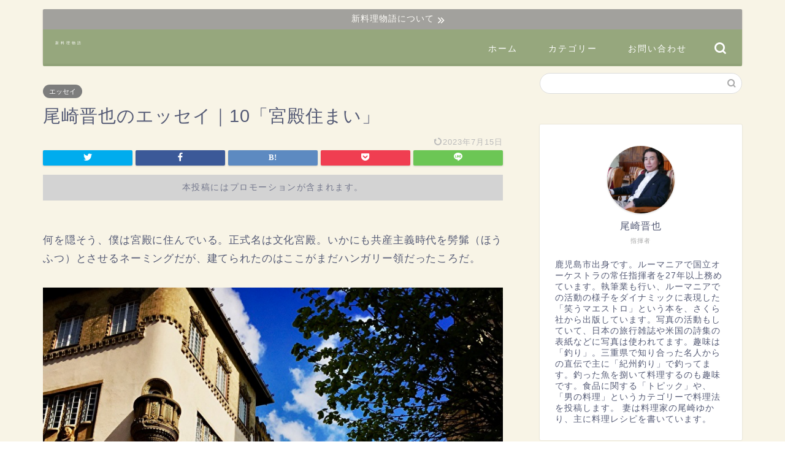

--- FILE ---
content_type: text/html; charset=UTF-8
request_url: https://shinryourimonogatari.com/essay-of-shinya-ozaki-10/
body_size: 29412
content:
<!DOCTYPE html>
<html lang="ja">
<head prefix="og: http://ogp.me/ns# fb: http://ogp.me/ns/fb# article: http://ogp.me/ns/article#">
<meta charset="utf-8">
<meta http-equiv="X-UA-Compatible" content="IE=edge">
<meta name="viewport" content="width=device-width, initial-scale=1">
<!-- ここからOGP -->
<meta property="og:type" content="blog">
<meta property="og:title" content="尾崎晋也のエッセイ｜10「宮殿住まい」｜新料理物語"> 
<meta property="og:url" content="https://shinryourimonogatari.com/essay-of-shinya-ozaki-10/"> 
<meta property="og:description" content="ルーマニアで活動している間、文化宮殿というところに住んでいます。歴史あるところの生活の一端を書いています。"> 
<meta property="og:image" content="https://shinryourimonogatari.com/wp-content/uploads/coffee_1618201459-1-1280x720-1.jpg">
<meta property="og:site_name" content="新料理物語">
<meta property="fb:admins" content="">
<meta name="twitter:card" content="summary">
<!-- ここまでOGP --> 

<meta name="description" itemprop="description" content="ルーマニアで活動している間、文化宮殿というところに住んでいます。歴史あるところの生活の一端を書いています。" >
<meta name="keywords" itemprop="keywords" content="文化宮殿" >
<link rel="shortcut icon" href="https://shinryourimonogatari.com/wp-content/themes/jin/favicon.ico">
<link rel="canonical" href="https://shinryourimonogatari.com/essay-of-shinya-ozaki-10/">
<title>尾崎晋也のエッセイ｜10「宮殿住まい」｜新料理物語</title>
<meta name='robots' content='max-image-preview:large' />
<link rel='dns-prefetch' href='//ajax.googleapis.com' />
<link rel='dns-prefetch' href='//cdnjs.cloudflare.com' />
<link rel='dns-prefetch' href='//use.fontawesome.com' />
<link rel="alternate" type="application/rss+xml" title="新料理物語 &raquo; フィード" href="https://shinryourimonogatari.com/feed/" />
<link rel="alternate" type="application/rss+xml" title="新料理物語 &raquo; コメントフィード" href="https://shinryourimonogatari.com/comments/feed/" />
<link rel="alternate" title="oEmbed (JSON)" type="application/json+oembed" href="https://shinryourimonogatari.com/wp-json/oembed/1.0/embed?url=https%3A%2F%2Fshinryourimonogatari.com%2Fessay-of-shinya-ozaki-10%2F" />
<link rel="alternate" title="oEmbed (XML)" type="text/xml+oembed" href="https://shinryourimonogatari.com/wp-json/oembed/1.0/embed?url=https%3A%2F%2Fshinryourimonogatari.com%2Fessay-of-shinya-ozaki-10%2F&#038;format=xml" />
		<!-- This site uses the Google Analytics by MonsterInsights plugin v9.4.1 - Using Analytics tracking - https://www.monsterinsights.com/ -->
		<!-- Note: MonsterInsights is not currently configured on this site. The site owner needs to authenticate with Google Analytics in the MonsterInsights settings panel. -->
					<!-- No tracking code set -->
				<!-- / Google Analytics by MonsterInsights -->
		<style id='wp-img-auto-sizes-contain-inline-css' type='text/css'>
img:is([sizes=auto i],[sizes^="auto," i]){contain-intrinsic-size:3000px 1500px}
/*# sourceURL=wp-img-auto-sizes-contain-inline-css */
</style>
<style id='wp-emoji-styles-inline-css' type='text/css'>

	img.wp-smiley, img.emoji {
		display: inline !important;
		border: none !important;
		box-shadow: none !important;
		height: 1em !important;
		width: 1em !important;
		margin: 0 0.07em !important;
		vertical-align: -0.1em !important;
		background: none !important;
		padding: 0 !important;
	}
/*# sourceURL=wp-emoji-styles-inline-css */
</style>
<style id='wp-block-library-inline-css' type='text/css'>
:root{--wp-block-synced-color:#7a00df;--wp-block-synced-color--rgb:122,0,223;--wp-bound-block-color:var(--wp-block-synced-color);--wp-editor-canvas-background:#ddd;--wp-admin-theme-color:#007cba;--wp-admin-theme-color--rgb:0,124,186;--wp-admin-theme-color-darker-10:#006ba1;--wp-admin-theme-color-darker-10--rgb:0,107,160.5;--wp-admin-theme-color-darker-20:#005a87;--wp-admin-theme-color-darker-20--rgb:0,90,135;--wp-admin-border-width-focus:2px}@media (min-resolution:192dpi){:root{--wp-admin-border-width-focus:1.5px}}.wp-element-button{cursor:pointer}:root .has-very-light-gray-background-color{background-color:#eee}:root .has-very-dark-gray-background-color{background-color:#313131}:root .has-very-light-gray-color{color:#eee}:root .has-very-dark-gray-color{color:#313131}:root .has-vivid-green-cyan-to-vivid-cyan-blue-gradient-background{background:linear-gradient(135deg,#00d084,#0693e3)}:root .has-purple-crush-gradient-background{background:linear-gradient(135deg,#34e2e4,#4721fb 50%,#ab1dfe)}:root .has-hazy-dawn-gradient-background{background:linear-gradient(135deg,#faaca8,#dad0ec)}:root .has-subdued-olive-gradient-background{background:linear-gradient(135deg,#fafae1,#67a671)}:root .has-atomic-cream-gradient-background{background:linear-gradient(135deg,#fdd79a,#004a59)}:root .has-nightshade-gradient-background{background:linear-gradient(135deg,#330968,#31cdcf)}:root .has-midnight-gradient-background{background:linear-gradient(135deg,#020381,#2874fc)}:root{--wp--preset--font-size--normal:16px;--wp--preset--font-size--huge:42px}.has-regular-font-size{font-size:1em}.has-larger-font-size{font-size:2.625em}.has-normal-font-size{font-size:var(--wp--preset--font-size--normal)}.has-huge-font-size{font-size:var(--wp--preset--font-size--huge)}.has-text-align-center{text-align:center}.has-text-align-left{text-align:left}.has-text-align-right{text-align:right}.has-fit-text{white-space:nowrap!important}#end-resizable-editor-section{display:none}.aligncenter{clear:both}.items-justified-left{justify-content:flex-start}.items-justified-center{justify-content:center}.items-justified-right{justify-content:flex-end}.items-justified-space-between{justify-content:space-between}.screen-reader-text{border:0;clip-path:inset(50%);height:1px;margin:-1px;overflow:hidden;padding:0;position:absolute;width:1px;word-wrap:normal!important}.screen-reader-text:focus{background-color:#ddd;clip-path:none;color:#444;display:block;font-size:1em;height:auto;left:5px;line-height:normal;padding:15px 23px 14px;text-decoration:none;top:5px;width:auto;z-index:100000}html :where(.has-border-color){border-style:solid}html :where([style*=border-top-color]){border-top-style:solid}html :where([style*=border-right-color]){border-right-style:solid}html :where([style*=border-bottom-color]){border-bottom-style:solid}html :where([style*=border-left-color]){border-left-style:solid}html :where([style*=border-width]){border-style:solid}html :where([style*=border-top-width]){border-top-style:solid}html :where([style*=border-right-width]){border-right-style:solid}html :where([style*=border-bottom-width]){border-bottom-style:solid}html :where([style*=border-left-width]){border-left-style:solid}html :where(img[class*=wp-image-]){height:auto;max-width:100%}:where(figure){margin:0 0 1em}html :where(.is-position-sticky){--wp-admin--admin-bar--position-offset:var(--wp-admin--admin-bar--height,0px)}@media screen and (max-width:600px){html :where(.is-position-sticky){--wp-admin--admin-bar--position-offset:0px}}

/*# sourceURL=wp-block-library-inline-css */
</style><style id='wp-block-tag-cloud-inline-css' type='text/css'>
.wp-block-tag-cloud{box-sizing:border-box}.wp-block-tag-cloud.aligncenter{justify-content:center;text-align:center}.wp-block-tag-cloud a{display:inline-block;margin-right:5px}.wp-block-tag-cloud span{display:inline-block;margin-left:5px;text-decoration:none}:root :where(.wp-block-tag-cloud.is-style-outline){display:flex;flex-wrap:wrap;gap:1ch}:root :where(.wp-block-tag-cloud.is-style-outline a){border:1px solid;font-size:unset!important;margin-right:0;padding:1ch 2ch;text-decoration:none!important}
/*# sourceURL=https://shinryourimonogatari.com/wp-includes/blocks/tag-cloud/style.min.css */
</style>
<style id='global-styles-inline-css' type='text/css'>
:root{--wp--preset--aspect-ratio--square: 1;--wp--preset--aspect-ratio--4-3: 4/3;--wp--preset--aspect-ratio--3-4: 3/4;--wp--preset--aspect-ratio--3-2: 3/2;--wp--preset--aspect-ratio--2-3: 2/3;--wp--preset--aspect-ratio--16-9: 16/9;--wp--preset--aspect-ratio--9-16: 9/16;--wp--preset--color--black: #000000;--wp--preset--color--cyan-bluish-gray: #abb8c3;--wp--preset--color--white: #ffffff;--wp--preset--color--pale-pink: #f78da7;--wp--preset--color--vivid-red: #cf2e2e;--wp--preset--color--luminous-vivid-orange: #ff6900;--wp--preset--color--luminous-vivid-amber: #fcb900;--wp--preset--color--light-green-cyan: #7bdcb5;--wp--preset--color--vivid-green-cyan: #00d084;--wp--preset--color--pale-cyan-blue: #8ed1fc;--wp--preset--color--vivid-cyan-blue: #0693e3;--wp--preset--color--vivid-purple: #9b51e0;--wp--preset--gradient--vivid-cyan-blue-to-vivid-purple: linear-gradient(135deg,rgb(6,147,227) 0%,rgb(155,81,224) 100%);--wp--preset--gradient--light-green-cyan-to-vivid-green-cyan: linear-gradient(135deg,rgb(122,220,180) 0%,rgb(0,208,130) 100%);--wp--preset--gradient--luminous-vivid-amber-to-luminous-vivid-orange: linear-gradient(135deg,rgb(252,185,0) 0%,rgb(255,105,0) 100%);--wp--preset--gradient--luminous-vivid-orange-to-vivid-red: linear-gradient(135deg,rgb(255,105,0) 0%,rgb(207,46,46) 100%);--wp--preset--gradient--very-light-gray-to-cyan-bluish-gray: linear-gradient(135deg,rgb(238,238,238) 0%,rgb(169,184,195) 100%);--wp--preset--gradient--cool-to-warm-spectrum: linear-gradient(135deg,rgb(74,234,220) 0%,rgb(151,120,209) 20%,rgb(207,42,186) 40%,rgb(238,44,130) 60%,rgb(251,105,98) 80%,rgb(254,248,76) 100%);--wp--preset--gradient--blush-light-purple: linear-gradient(135deg,rgb(255,206,236) 0%,rgb(152,150,240) 100%);--wp--preset--gradient--blush-bordeaux: linear-gradient(135deg,rgb(254,205,165) 0%,rgb(254,45,45) 50%,rgb(107,0,62) 100%);--wp--preset--gradient--luminous-dusk: linear-gradient(135deg,rgb(255,203,112) 0%,rgb(199,81,192) 50%,rgb(65,88,208) 100%);--wp--preset--gradient--pale-ocean: linear-gradient(135deg,rgb(255,245,203) 0%,rgb(182,227,212) 50%,rgb(51,167,181) 100%);--wp--preset--gradient--electric-grass: linear-gradient(135deg,rgb(202,248,128) 0%,rgb(113,206,126) 100%);--wp--preset--gradient--midnight: linear-gradient(135deg,rgb(2,3,129) 0%,rgb(40,116,252) 100%);--wp--preset--font-size--small: 13px;--wp--preset--font-size--medium: 20px;--wp--preset--font-size--large: 36px;--wp--preset--font-size--x-large: 42px;--wp--preset--spacing--20: 0.44rem;--wp--preset--spacing--30: 0.67rem;--wp--preset--spacing--40: 1rem;--wp--preset--spacing--50: 1.5rem;--wp--preset--spacing--60: 2.25rem;--wp--preset--spacing--70: 3.38rem;--wp--preset--spacing--80: 5.06rem;--wp--preset--shadow--natural: 6px 6px 9px rgba(0, 0, 0, 0.2);--wp--preset--shadow--deep: 12px 12px 50px rgba(0, 0, 0, 0.4);--wp--preset--shadow--sharp: 6px 6px 0px rgba(0, 0, 0, 0.2);--wp--preset--shadow--outlined: 6px 6px 0px -3px rgb(255, 255, 255), 6px 6px rgb(0, 0, 0);--wp--preset--shadow--crisp: 6px 6px 0px rgb(0, 0, 0);}:where(.is-layout-flex){gap: 0.5em;}:where(.is-layout-grid){gap: 0.5em;}body .is-layout-flex{display: flex;}.is-layout-flex{flex-wrap: wrap;align-items: center;}.is-layout-flex > :is(*, div){margin: 0;}body .is-layout-grid{display: grid;}.is-layout-grid > :is(*, div){margin: 0;}:where(.wp-block-columns.is-layout-flex){gap: 2em;}:where(.wp-block-columns.is-layout-grid){gap: 2em;}:where(.wp-block-post-template.is-layout-flex){gap: 1.25em;}:where(.wp-block-post-template.is-layout-grid){gap: 1.25em;}.has-black-color{color: var(--wp--preset--color--black) !important;}.has-cyan-bluish-gray-color{color: var(--wp--preset--color--cyan-bluish-gray) !important;}.has-white-color{color: var(--wp--preset--color--white) !important;}.has-pale-pink-color{color: var(--wp--preset--color--pale-pink) !important;}.has-vivid-red-color{color: var(--wp--preset--color--vivid-red) !important;}.has-luminous-vivid-orange-color{color: var(--wp--preset--color--luminous-vivid-orange) !important;}.has-luminous-vivid-amber-color{color: var(--wp--preset--color--luminous-vivid-amber) !important;}.has-light-green-cyan-color{color: var(--wp--preset--color--light-green-cyan) !important;}.has-vivid-green-cyan-color{color: var(--wp--preset--color--vivid-green-cyan) !important;}.has-pale-cyan-blue-color{color: var(--wp--preset--color--pale-cyan-blue) !important;}.has-vivid-cyan-blue-color{color: var(--wp--preset--color--vivid-cyan-blue) !important;}.has-vivid-purple-color{color: var(--wp--preset--color--vivid-purple) !important;}.has-black-background-color{background-color: var(--wp--preset--color--black) !important;}.has-cyan-bluish-gray-background-color{background-color: var(--wp--preset--color--cyan-bluish-gray) !important;}.has-white-background-color{background-color: var(--wp--preset--color--white) !important;}.has-pale-pink-background-color{background-color: var(--wp--preset--color--pale-pink) !important;}.has-vivid-red-background-color{background-color: var(--wp--preset--color--vivid-red) !important;}.has-luminous-vivid-orange-background-color{background-color: var(--wp--preset--color--luminous-vivid-orange) !important;}.has-luminous-vivid-amber-background-color{background-color: var(--wp--preset--color--luminous-vivid-amber) !important;}.has-light-green-cyan-background-color{background-color: var(--wp--preset--color--light-green-cyan) !important;}.has-vivid-green-cyan-background-color{background-color: var(--wp--preset--color--vivid-green-cyan) !important;}.has-pale-cyan-blue-background-color{background-color: var(--wp--preset--color--pale-cyan-blue) !important;}.has-vivid-cyan-blue-background-color{background-color: var(--wp--preset--color--vivid-cyan-blue) !important;}.has-vivid-purple-background-color{background-color: var(--wp--preset--color--vivid-purple) !important;}.has-black-border-color{border-color: var(--wp--preset--color--black) !important;}.has-cyan-bluish-gray-border-color{border-color: var(--wp--preset--color--cyan-bluish-gray) !important;}.has-white-border-color{border-color: var(--wp--preset--color--white) !important;}.has-pale-pink-border-color{border-color: var(--wp--preset--color--pale-pink) !important;}.has-vivid-red-border-color{border-color: var(--wp--preset--color--vivid-red) !important;}.has-luminous-vivid-orange-border-color{border-color: var(--wp--preset--color--luminous-vivid-orange) !important;}.has-luminous-vivid-amber-border-color{border-color: var(--wp--preset--color--luminous-vivid-amber) !important;}.has-light-green-cyan-border-color{border-color: var(--wp--preset--color--light-green-cyan) !important;}.has-vivid-green-cyan-border-color{border-color: var(--wp--preset--color--vivid-green-cyan) !important;}.has-pale-cyan-blue-border-color{border-color: var(--wp--preset--color--pale-cyan-blue) !important;}.has-vivid-cyan-blue-border-color{border-color: var(--wp--preset--color--vivid-cyan-blue) !important;}.has-vivid-purple-border-color{border-color: var(--wp--preset--color--vivid-purple) !important;}.has-vivid-cyan-blue-to-vivid-purple-gradient-background{background: var(--wp--preset--gradient--vivid-cyan-blue-to-vivid-purple) !important;}.has-light-green-cyan-to-vivid-green-cyan-gradient-background{background: var(--wp--preset--gradient--light-green-cyan-to-vivid-green-cyan) !important;}.has-luminous-vivid-amber-to-luminous-vivid-orange-gradient-background{background: var(--wp--preset--gradient--luminous-vivid-amber-to-luminous-vivid-orange) !important;}.has-luminous-vivid-orange-to-vivid-red-gradient-background{background: var(--wp--preset--gradient--luminous-vivid-orange-to-vivid-red) !important;}.has-very-light-gray-to-cyan-bluish-gray-gradient-background{background: var(--wp--preset--gradient--very-light-gray-to-cyan-bluish-gray) !important;}.has-cool-to-warm-spectrum-gradient-background{background: var(--wp--preset--gradient--cool-to-warm-spectrum) !important;}.has-blush-light-purple-gradient-background{background: var(--wp--preset--gradient--blush-light-purple) !important;}.has-blush-bordeaux-gradient-background{background: var(--wp--preset--gradient--blush-bordeaux) !important;}.has-luminous-dusk-gradient-background{background: var(--wp--preset--gradient--luminous-dusk) !important;}.has-pale-ocean-gradient-background{background: var(--wp--preset--gradient--pale-ocean) !important;}.has-electric-grass-gradient-background{background: var(--wp--preset--gradient--electric-grass) !important;}.has-midnight-gradient-background{background: var(--wp--preset--gradient--midnight) !important;}.has-small-font-size{font-size: var(--wp--preset--font-size--small) !important;}.has-medium-font-size{font-size: var(--wp--preset--font-size--medium) !important;}.has-large-font-size{font-size: var(--wp--preset--font-size--large) !important;}.has-x-large-font-size{font-size: var(--wp--preset--font-size--x-large) !important;}
/*# sourceURL=global-styles-inline-css */
</style>

<style id='classic-theme-styles-inline-css' type='text/css'>
/*! This file is auto-generated */
.wp-block-button__link{color:#fff;background-color:#32373c;border-radius:9999px;box-shadow:none;text-decoration:none;padding:calc(.667em + 2px) calc(1.333em + 2px);font-size:1.125em}.wp-block-file__button{background:#32373c;color:#fff;text-decoration:none}
/*# sourceURL=/wp-includes/css/classic-themes.min.css */
</style>
<link rel='stylesheet' id='contact-form-7-css' href='https://shinryourimonogatari.com/wp-content/plugins/contact-form-7/includes/css/styles.css?ver=6.1.4' type='text/css' media='all' />
<link rel='stylesheet' id='toc-screen-css' href='https://shinryourimonogatari.com/wp-content/plugins/table-of-contents-plus/screen.min.css?ver=2411.1' type='text/css' media='all' />
<link rel='stylesheet' id='yyi_rinker_stylesheet-css' href='https://shinryourimonogatari.com/wp-content/plugins/yyi-rinker/css/style.css?v=1.11.1&#038;ver=6.9' type='text/css' media='all' />
<link rel='stylesheet' id='parent-style-css' href='https://shinryourimonogatari.com/wp-content/themes/jin/style.css?ver=6.9' type='text/css' media='all' />
<link rel='stylesheet' id='theme-style-css' href='https://shinryourimonogatari.com/wp-content/themes/jin-child/style.css?ver=6.9' type='text/css' media='all' />
<link rel='stylesheet' id='fontawesome-style-css' href='https://use.fontawesome.com/releases/v5.6.3/css/all.css?ver=6.9' type='text/css' media='all' />
<link rel='stylesheet' id='swiper-style-css' href='https://cdnjs.cloudflare.com/ajax/libs/Swiper/4.0.7/css/swiper.min.css?ver=6.9' type='text/css' media='all' />
<script type="text/javascript" src="https://ajax.googleapis.com/ajax/libs/jquery/1.12.4/jquery.min.js?ver=6.9" id="jquery-js"></script>
<script type="text/javascript" src="https://shinryourimonogatari.com/wp-content/plugins/yyi-rinker/js/event-tracking.js?v=1.11.1" id="yyi_rinker_event_tracking_script-js"></script>
<link rel="https://api.w.org/" href="https://shinryourimonogatari.com/wp-json/" /><link rel="alternate" title="JSON" type="application/json" href="https://shinryourimonogatari.com/wp-json/wp/v2/posts/6737" /><link rel='shortlink' href='https://shinryourimonogatari.com/?p=6737' />
<style>
.yyi-rinker-images {
    display: flex;
    justify-content: center;
    align-items: center;
    position: relative;

}
div.yyi-rinker-image img.yyi-rinker-main-img.hidden {
    display: none;
}

.yyi-rinker-images-arrow {
    cursor: pointer;
    position: absolute;
    top: 50%;
    display: block;
    margin-top: -11px;
    opacity: 0.6;
    width: 22px;
}

.yyi-rinker-images-arrow-left{
    left: -10px;
}
.yyi-rinker-images-arrow-right{
    right: -10px;
}

.yyi-rinker-images-arrow-left.hidden {
    display: none;
}

.yyi-rinker-images-arrow-right.hidden {
    display: none;
}
div.yyi-rinker-contents.yyi-rinker-design-tate  div.yyi-rinker-box{
    flex-direction: column;
}

div.yyi-rinker-contents.yyi-rinker-design-slim div.yyi-rinker-box .yyi-rinker-links {
    flex-direction: column;
}

div.yyi-rinker-contents.yyi-rinker-design-slim div.yyi-rinker-info {
    width: 100%;
}

div.yyi-rinker-contents.yyi-rinker-design-slim .yyi-rinker-title {
    text-align: center;
}

div.yyi-rinker-contents.yyi-rinker-design-slim .yyi-rinker-links {
    text-align: center;
}
div.yyi-rinker-contents.yyi-rinker-design-slim .yyi-rinker-image {
    margin: auto;
}

div.yyi-rinker-contents.yyi-rinker-design-slim div.yyi-rinker-info ul.yyi-rinker-links li {
	align-self: stretch;
}
div.yyi-rinker-contents.yyi-rinker-design-slim div.yyi-rinker-box div.yyi-rinker-info {
	padding: 0;
}
div.yyi-rinker-contents.yyi-rinker-design-slim div.yyi-rinker-box {
	flex-direction: column;
	padding: 14px 5px 0;
}

.yyi-rinker-design-slim div.yyi-rinker-box div.yyi-rinker-info {
	text-align: center;
}

.yyi-rinker-design-slim div.price-box span.price {
	display: block;
}

div.yyi-rinker-contents.yyi-rinker-design-slim div.yyi-rinker-info div.yyi-rinker-title a{
	font-size:16px;
}

div.yyi-rinker-contents.yyi-rinker-design-slim ul.yyi-rinker-links li.amazonkindlelink:before,  div.yyi-rinker-contents.yyi-rinker-design-slim ul.yyi-rinker-links li.amazonlink:before,  div.yyi-rinker-contents.yyi-rinker-design-slim ul.yyi-rinker-links li.rakutenlink:before, div.yyi-rinker-contents.yyi-rinker-design-slim ul.yyi-rinker-links li.yahoolink:before, div.yyi-rinker-contents.yyi-rinker-design-slim ul.yyi-rinker-links li.mercarilink:before {
	font-size:12px;
}

div.yyi-rinker-contents.yyi-rinker-design-slim ul.yyi-rinker-links li a {
	font-size: 13px;
}
.entry-content ul.yyi-rinker-links li {
	padding: 0;
}

div.yyi-rinker-contents .yyi-rinker-attention.attention_desing_right_ribbon {
    width: 89px;
    height: 91px;
    position: absolute;
    top: -1px;
    right: -1px;
    left: auto;
    overflow: hidden;
}

div.yyi-rinker-contents .yyi-rinker-attention.attention_desing_right_ribbon span {
    display: inline-block;
    width: 146px;
    position: absolute;
    padding: 4px 0;
    left: -13px;
    top: 12px;
    text-align: center;
    font-size: 12px;
    line-height: 24px;
    -webkit-transform: rotate(45deg);
    transform: rotate(45deg);
    box-shadow: 0 1px 3px rgba(0, 0, 0, 0.2);
}

div.yyi-rinker-contents .yyi-rinker-attention.attention_desing_right_ribbon {
    background: none;
}
.yyi-rinker-attention.attention_desing_right_ribbon .yyi-rinker-attention-after,
.yyi-rinker-attention.attention_desing_right_ribbon .yyi-rinker-attention-before{
display:none;
}
div.yyi-rinker-use-right_ribbon div.yyi-rinker-title {
    margin-right: 2rem;
}

				</style>	<style type="text/css">
		#wrapper {
			background-color: #f8f4e6;
			background-image: url();
					}

		.related-entry-headline-text span:before,
		#comment-title span:before,
		#reply-title span:before {
			background-color: #6c8650;
			border-color: #6c8650 !important;
		}

		#breadcrumb:after,
		#page-top a {
			background-color: #6c8650;
		}

		footer {
			background-color: #6c8650;
		}

		.footer-inner a,
		#copyright,
		#copyright-center {
			border-color: #fff !important;
			color: #fff !important;
		}

		#footer-widget-area {
			border-color: #fff !important;
		}

		.page-top-footer a {
			color: #6c8650 !important;
		}

		#breadcrumb ul li,
		#breadcrumb ul li a {
			color: #6c8650 !important;
		}

		body,
		a,
		a:link,
		a:visited,
		.my-profile,
		.widgettitle,
		.tabBtn-mag label {
			color: #545a75;
		}

		a:hover {
			color: #008db7;
		}

		.widget_nav_menu ul>li>a:before,
		.widget_categories ul>li>a:before,
		.widget_pages ul>li>a:before,
		.widget_recent_entries ul>li>a:before,
		.widget_archive ul>li>a:before,
		.widget_archive form:after,
		.widget_categories form:after,
		.widget_nav_menu ul>li>ul.sub-menu>li>a:before,
		.widget_categories ul>li>.children>li>a:before,
		.widget_pages ul>li>.children>li>a:before,
		.widget_nav_menu ul>li>ul.sub-menu>li>ul.sub-menu li>a:before,
		.widget_categories ul>li>.children>li>.children li>a:before,
		.widget_pages ul>li>.children>li>.children li>a:before {
			color: #6c8650;
		}

		.widget_nav_menu ul .sub-menu .sub-menu li a:before {
			background-color: #545a75 !important;
		}
		.d--labeling-act-border{
			border-color: rgba(84,90,117,0.18);
		}
		.c--labeling-act.d--labeling-act-solid{
			background-color: rgba(84,90,117,0.06);
		}
		.a--labeling-act{
			color: rgba(84,90,117,0.6);
		}
		.a--labeling-small-act span{
			background-color: rgba(84,90,117,0.21);
		}
		.c--labeling-act.d--labeling-act-strong{
			background-color: rgba(84,90,117,0.045);
		}
		.d--labeling-act-strong .a--labeling-act{
			color: rgba(84,90,117,0.75);
		}


		footer .footer-widget,
		footer .footer-widget a,
		footer .footer-widget ul li,
		.footer-widget.widget_nav_menu ul>li>a:before,
		.footer-widget.widget_categories ul>li>a:before,
		.footer-widget.widget_recent_entries ul>li>a:before,
		.footer-widget.widget_pages ul>li>a:before,
		.footer-widget.widget_archive ul>li>a:before,
		footer .widget_tag_cloud .tagcloud a:before {
			color: #fff !important;
			border-color: #fff !important;
		}

		footer .footer-widget .widgettitle {
			color: #fff !important;
			border-color: #7d7d7d !important;
		}

		footer .widget_nav_menu ul .children .children li a:before,
		footer .widget_categories ul .children .children li a:before,
		footer .widget_nav_menu ul .sub-menu .sub-menu li a:before {
			background-color: #fff !important;
		}

		#drawernav a:hover,
		.post-list-title,
		#prev-next p,
		#toc_container .toc_list li a {
			color: #545a75 !important;
		}

		#header-box {
			background-color: #6c8650;
		}

		#header-box .header-box10-bg:before,
		#header-box .header-box11-bg:before {
			background-color: #6c8650 !important;

		}

		@media (min-width: 768px) {
			#header-box.header-style10 {
				position: relative !important;
			}
		}

		@media (min-width: 768px) and (max-width: 1199px) {
			#header-box.header-style10 {
				position: relative !important;
			}
		}

		@media (min-width: 768px) {
			.top-image-meta {
				margin-top: calc( - 30px);
			}
		}

		@media (min-width: 1200px) {
			.top-image-meta {
				margin-top: calc();
			}
		}

		.pickup-contents:before {
			background-color: #6c8650 !important;
		}

		.main-image-text {
			color: #ffffff;
		}

		.main-image-text-sub {
			color: #ffffff;
		}

		@media (min-width: 481px) {
			#site-info {
				padding-top: 10px !important;
				padding-bottom: 10px !important;
			}
		}

		#site-info span a {
			color: #ffffff !important;
		}

		#headmenu .headsns .line a svg {
			fill: #ffffff !important;
		}

		#headmenu .headsns a,
		#headmenu {
			color: #ffffff !important;
			border-color: #ffffff !important;
		}

		.profile-follow .line-sns a svg {
			fill: #6c8650 !important;
		}

		.profile-follow .line-sns a:hover svg {
			fill: #7d7d7d !important;
		}

		.profile-follow a {
			color: #6c8650 !important;
			border-color: #6c8650 !important;
		}

		.profile-follow a:hover,
		#headmenu .headsns a:hover {
			color: #7d7d7d !important;
			border-color: #7d7d7d !important;
		}

		.search-box:hover {
			color: #7d7d7d !important;
			border-color: #7d7d7d !important;
		}

		#header #headmenu .headsns .line a:hover svg {
			fill: #7d7d7d !important;
		}

		.cps-icon-bar,
		#navtoggle:checked+.sp-menu-open .cps-icon-bar {
			background-color: #ffffff;
		}

		#nav-container {
			background-color: #6c8650;
		}

		.menu-box .menu-item svg {
			fill: #ffffff;
		}

		#drawernav ul.menu-box>li>a,
		#drawernav2 ul.menu-box>li>a,
		#drawernav3 ul.menu-box>li>a,
		#drawernav4 ul.menu-box>li>a,
		#drawernav5 ul.menu-box>li>a,
		#drawernav ul.menu-box>li.menu-item-has-children:after,
		#drawernav2 ul.menu-box>li.menu-item-has-children:after,
		#drawernav3 ul.menu-box>li.menu-item-has-children:after,
		#drawernav4 ul.menu-box>li.menu-item-has-children:after,
		#drawernav5 ul.menu-box>li.menu-item-has-children:after {
			color: #ffffff !important;
		}

		#drawernav ul.menu-box li a,
		#drawernav2 ul.menu-box li a,
		#drawernav3 ul.menu-box li a,
		#drawernav4 ul.menu-box li a,
		#drawernav5 ul.menu-box li a {
			font-size: 14px !important;
		}

		#drawernav3 ul.menu-box>li {
			color: #545a75 !important;
		}

		#drawernav4 .menu-box>.menu-item>a:after,
		#drawernav3 .menu-box>.menu-item>a:after,
		#drawernav .menu-box>.menu-item>a:after {
			background-color: #ffffff !important;
		}

		#drawernav2 .menu-box>.menu-item:hover,
		#drawernav5 .menu-box>.menu-item:hover {
			border-top-color: #6c8650 !important;
		}

		.cps-info-bar a {
			background-color: #7d7d7d !important;
		}

		@media (min-width: 768px) {
			.post-list-mag .post-list-item:not(:nth-child(2n)) {
				margin-right: 2.6%;
			}
		}

		@media (min-width: 768px) {

			#tab-1:checked~.tabBtn-mag li [for="tab-1"]:after,
			#tab-2:checked~.tabBtn-mag li [for="tab-2"]:after,
			#tab-3:checked~.tabBtn-mag li [for="tab-3"]:after,
			#tab-4:checked~.tabBtn-mag li [for="tab-4"]:after {
				border-top-color: #6c8650 !important;
			}

			.tabBtn-mag label {
				border-bottom-color: #6c8650 !important;
			}
		}

		#tab-1:checked~.tabBtn-mag li [for="tab-1"],
		#tab-2:checked~.tabBtn-mag li [for="tab-2"],
		#tab-3:checked~.tabBtn-mag li [for="tab-3"],
		#tab-4:checked~.tabBtn-mag li [for="tab-4"],
		#prev-next a.next:after,
		#prev-next a.prev:after,
		.more-cat-button a:hover span:before {
			background-color: #6c8650 !important;
		}


		.swiper-slide .post-list-cat,
		.post-list-mag .post-list-cat,
		.post-list-mag3col .post-list-cat,
		.post-list-mag-sp1col .post-list-cat,
		.swiper-pagination-bullet-active,
		.pickup-cat,
		.post-list .post-list-cat,
		#breadcrumb .bcHome a:hover span:before,
		.popular-item:nth-child(1) .pop-num,
		.popular-item:nth-child(2) .pop-num,
		.popular-item:nth-child(3) .pop-num {
			background-color: #7d7d7d !important;
		}

		.sidebar-btn a,
		.profile-sns-menu {
			background-color: #7d7d7d !important;
		}

		.sp-sns-menu a,
		.pickup-contents-box a:hover .pickup-title {
			border-color: #6c8650 !important;
			color: #6c8650 !important;
		}

		.pro-line svg {
			fill: #6c8650 !important;
		}

		.cps-post-cat a,
		.meta-cat,
		.popular-cat {
			background-color: #7d7d7d !important;
			border-color: #7d7d7d !important;
		}

		.tagicon,
		.tag-box a,
		#toc_container .toc_list>li,
		#toc_container .toc_title {
			color: #6c8650 !important;
		}

		.widget_tag_cloud a::before {
			color: #545a75 !important;
		}

		.tag-box a,
		#toc_container:before {
			border-color: #6c8650 !important;
		}

		.cps-post-cat a:hover {
			color: #008db7 !important;
		}

		.pagination li:not([class*="current"]) a:hover,
		.widget_tag_cloud a:hover {
			background-color: #6c8650 !important;
		}

		.pagination li:not([class*="current"]) a:hover {
			opacity: 0.5 !important;
		}

		.pagination li.current a {
			background-color: #6c8650 !important;
			border-color: #6c8650 !important;
		}

		.nextpage a:hover span {
			color: #6c8650 !important;
			border-color: #6c8650 !important;
		}

		.cta-content:before {
			background-color: #81d742 !important;
		}

		.cta-text,
		.info-title {
			color: #fff !important;
		}

		#footer-widget-area.footer_style1 .widgettitle {
			border-color: #7d7d7d !important;
		}

		.sidebar_style1 .widgettitle,
		.sidebar_style5 .widgettitle {
			border-color: #6c8650 !important;
		}

		.sidebar_style2 .widgettitle,
		.sidebar_style4 .widgettitle,
		.sidebar_style6 .widgettitle,
		#home-bottom-widget .widgettitle,
		#home-top-widget .widgettitle,
		#post-bottom-widget .widgettitle,
		#post-top-widget .widgettitle {
			background-color: #6c8650 !important;
		}

		#home-bottom-widget .widget_search .search-box input[type="submit"],
		#home-top-widget .widget_search .search-box input[type="submit"],
		#post-bottom-widget .widget_search .search-box input[type="submit"],
		#post-top-widget .widget_search .search-box input[type="submit"] {
			background-color: #7d7d7d !important;
		}

		.tn-logo-size {
			font-size: 30% !important;
		}

		@media (min-width: 481px) {
			.tn-logo-size img {
				width: calc(30%*0.5) !important;
			}
		}

		@media (min-width: 768px) {
			.tn-logo-size img {
				width: calc(30%*2.2) !important;
			}
		}

		@media (min-width: 1200px) {
			.tn-logo-size img {
				width: 30% !important;
			}
		}

		.sp-logo-size {
			font-size: 80% !important;
		}

		.sp-logo-size img {
			width: 80% !important;
		}

		.cps-post-main ul>li:before,
		.cps-post-main ol>li:before {
			background-color: #7d7d7d !important;
		}

		.profile-card .profile-title {
			background-color: #6c8650 !important;
		}

		.profile-card {
			border-color: #6c8650 !important;
		}

		.cps-post-main a {
			color: #008db7;
		}

		.cps-post-main .marker {
			background: -webkit-linear-gradient(transparent 60%, #dd3333 0%);
			background: linear-gradient(transparent 60%, #dd3333 0%);
		}

		.cps-post-main .marker2 {
			background: -webkit-linear-gradient(transparent 60%, #eeee22 0%);
			background: linear-gradient(transparent 60%, #eeee22 0%);
		}

		.cps-post-main .jic-sc {
			color: #e9546b;
		}


		.simple-box1 {
			border-color: #eeee22 !important;
		}

		.simple-box2 {
			border-color: #eeee22 !important;
		}

		.simple-box3 {
			border-color: #6c8650 !important;
		}

		.simple-box4 {
			border-color: #81d742 !important;
		}

		.simple-box4:before {
			background-color: #81d742;
		}

		.simple-box5 {
			border-color: #81d742 !important;
		}

		.simple-box5:before {
			background-color: #81d742;
		}

		.simple-box6 {
			background-color: #81d742 !important;
		}

		.simple-box7 {
			border-color: #81d742 !important;
		}

		.simple-box7:before {
			background-color: #81d742 !important;
		}

		.simple-box8 {
			border-color: #81d742 !important;
		}

		.simple-box8:before {
			background-color: #81d742 !important;
		}

		.simple-box9:before {
			background-color: #81d742 !important;
		}

		.simple-box9:after {
			border-color: #81d742 #81d742 #f8f4e6 #f8f4e6 !important;
		}

		.kaisetsu-box1:before,
		.kaisetsu-box1-title {
			background-color: #81d742 !important;
		}

		.kaisetsu-box2 {
			border-color: #81d742 !important;
		}

		.kaisetsu-box2-title {
			background-color: #81d742 !important;
		}

		.kaisetsu-box4 {
			border-color: #eeee22 !important;
		}

		.kaisetsu-box4-title {
			background-color: #eeee22 !important;
		}

		.kaisetsu-box5:before {
			background-color: #81d742 !important;
		}

		.kaisetsu-box5-title {
			background-color: #81d742 !important;
		}

		.concept-box1 {
			border-color: #dd3333 !important;
		}

		.concept-box1:after {
			background-color: #dd3333 !important;
		}

		.concept-box1:before {
			content: "ポイント" !important;
			color: #dd3333 !important;
		}

		.concept-box2 {
			border-color: #f7cf6a !important;
		}

		.concept-box2:after {
			background-color: #f7cf6a !important;
		}

		.concept-box2:before {
			content: "注意点" !important;
			color: #f7cf6a !important;
		}

		.concept-box3 {
			border-color: #1e73be !important;
		}

		.concept-box3:after {
			background-color: #1e73be !important;
		}

		.concept-box3:before {
			content: "良い例" !important;
			color: #1e73be !important;
		}

		.concept-box4 {
			border-color: #dd3333 !important;
		}

		.concept-box4:after {
			background-color: #dd3333 !important;
		}

		.concept-box4:before {
			content: "悪い例" !important;
			color: #dd3333 !important;
		}

		.concept-box5 {
			border-color: #81d742 !important;
		}

		.concept-box5:after {
			background-color: #81d742 !important;
		}

		.concept-box5:before {
			content: "参考" !important;
			color: #81d742 !important;
		}

		.concept-box6 {
			border-color: #81d742 !important;
		}

		.concept-box6:after {
			background-color: #81d742 !important;
		}

		.concept-box6:before {
			content: "メモ" !important;
			color: #81d742 !important;
		}

		.innerlink-box1,
		.blog-card {
			border-color: #6c8650 !important;
		}

		.innerlink-box1-title {
			background-color: #6c8650 !important;
			border-color: #6c8650 !important;
		}

		.innerlink-box1:before,
		.blog-card-hl-box {
			background-color: #6c8650 !important;
		}

		.concept-box1:before,
		.concept-box2:before,
		.concept-box3:before,
		.concept-box4:before,
		.concept-box5:before,
		.concept-box6:before {
			background-color: #f8f4e6;
			background-image: url();
		}

		.concept-box1:after,
		.concept-box2:after,
		.concept-box3:after,
		.concept-box4:after,
		.concept-box5:after,
		.concept-box6:after {
			border-color: #f8f4e6;
			border-image: url() 27 23 / 50px 30px / 1rem round space0 / 5px 5px;
		}

		.jin-ac-box01-title::after {
			color: #6c8650;
		}

		.color-button01 a,
		.color-button01 a:hover,
		.color-button01:before {
			background-color: #81d742 !important;
		}

		.top-image-btn-color a,
		.top-image-btn-color a:hover,
		.top-image-btn-color:before {
			background-color: #ced7dc !important;
		}

		.color-button02 a,
		.color-button02 a:hover,
		.color-button02:before {
			background-color: #d9333f !important;
		}

		.color-button01-big a,
		.color-button01-big a:hover,
		.color-button01-big:before {
			background-color: #7d7d7d !important;
		}

		.color-button01-big a,
		.color-button01-big:before {
			border-radius: 5px !important;
		}

		.color-button01-big a {
			padding-top: 16px !important;
			padding-bottom: 16px !important;
		}

		.color-button02-big a,
		.color-button02-big a:hover,
		.color-button02-big:before {
			background-color: #83d159 !important;
		}

		.color-button02-big a,
		.color-button02-big:before {
			border-radius: 5px !important;
		}

		.color-button02-big a {
			padding-top: 20px !important;
			padding-bottom: 20px !important;
		}

		.color-button01-big {
			width: 50% !important;
		}

		.color-button02-big {
			width: 75% !important;
		}

		.top-image-btn-color a:hover,
		.color-button01 a:hover,
		.color-button02 a:hover,
		.color-button01-big a:hover,
		.color-button02-big a:hover {
			opacity: 1;
		}

		.h2-style01 h2,
		.h2-style02 h2:before,
		.h2-style03 h2,
		.h2-style04 h2:before,
		.h2-style05 h2,
		.h2-style07 h2:before,
		.h2-style07 h2:after,
		.h3-style03 h3:before,
		.h3-style02 h3:before,
		.h3-style05 h3:before,
		.h3-style07 h3:before,
		.h2-style08 h2:after,
		.h2-style10 h2:before,
		.h2-style10 h2:after,
		.h3-style02 h3:after,
		.h4-style02 h4:before {
			background-color: #6c8650 !important;
		}

		.h3-style01 h3,
		.h3-style04 h3,
		.h3-style05 h3,
		.h3-style06 h3,
		.h4-style01 h4,
		.h2-style02 h2,
		.h2-style08 h2,
		.h2-style08 h2:before,
		.h2-style09 h2,
		.h4-style03 h4 {
			border-color: #6c8650 !important;
		}

		.h2-style05 h2:before {
			border-top-color: #6c8650 !important;
		}

		.h2-style06 h2:before,
		.sidebar_style3 .widgettitle:after {
			background-image: linear-gradient(-45deg,
					transparent 25%,
					#6c8650 25%,
					#6c8650 50%,
					transparent 50%,
					transparent 75%,
					#6c8650 75%,
					#6c8650);
		}

		.jin-h2-icons.h2-style02 h2 .jic:before,
		.jin-h2-icons.h2-style04 h2 .jic:before,
		.jin-h2-icons.h2-style06 h2 .jic:before,
		.jin-h2-icons.h2-style07 h2 .jic:before,
		.jin-h2-icons.h2-style08 h2 .jic:before,
		.jin-h2-icons.h2-style09 h2 .jic:before,
		.jin-h2-icons.h2-style10 h2 .jic:before,
		.jin-h3-icons.h3-style01 h3 .jic:before,
		.jin-h3-icons.h3-style02 h3 .jic:before,
		.jin-h3-icons.h3-style03 h3 .jic:before,
		.jin-h3-icons.h3-style04 h3 .jic:before,
		.jin-h3-icons.h3-style05 h3 .jic:before,
		.jin-h3-icons.h3-style06 h3 .jic:before,
		.jin-h3-icons.h3-style07 h3 .jic:before,
		.jin-h4-icons.h4-style01 h4 .jic:before,
		.jin-h4-icons.h4-style02 h4 .jic:before,
		.jin-h4-icons.h4-style03 h4 .jic:before,
		.jin-h4-icons.h4-style04 h4 .jic:before {
			color: #6c8650;
		}

		@media all and (-ms-high-contrast:none) {

			*::-ms-backdrop,
			.color-button01:before,
			.color-button02:before,
			.color-button01-big:before,
			.color-button02-big:before {
				background-color: #595857 !important;
			}
		}

		.jin-lp-h2 h2,
		.jin-lp-h2 h2 {
			background-color: transparent !important;
			border-color: transparent !important;
			color: #545a75 !important;
		}

		.jincolumn-h3style2 {
			border-color: #6c8650 !important;
		}

		.jinlph2-style1 h2:first-letter {
			color: #6c8650 !important;
		}

		.jinlph2-style2 h2,
		.jinlph2-style3 h2 {
			border-color: #6c8650 !important;
		}

		.jin-photo-title .jin-fusen1-down,
		.jin-photo-title .jin-fusen1-even,
		.jin-photo-title .jin-fusen1-up {
			border-left-color: #6c8650;
		}

		.jin-photo-title .jin-fusen2,
		.jin-photo-title .jin-fusen3 {
			background-color: #6c8650;
		}

		.jin-photo-title .jin-fusen2:before,
		.jin-photo-title .jin-fusen3:before {
			border-top-color: #6c8650;
		}

		.has-huge-font-size {
			font-size: 42px !important;
		}

		.has-large-font-size {
			font-size: 36px !important;
		}

		.has-medium-font-size {
			font-size: 20px !important;
		}

		.has-normal-font-size {
			font-size: 16px !important;
		}

		.has-small-font-size {
			font-size: 13px !important;
		}
	</style>
		<style type="text/css" id="wp-custom-css">
			
.widget_categories > ul > li > a:before {
    content: "\e939" !important;
}


.home h2 {
  padding: 1rem 2rem !important;
  color: #fff !important;
  background: #6c8650 !important;
  -webkit-box-shadow: 5px 5px 0 #183a1e !important;
  box-shadow: 5px 5px 0 #183a1e !important;
	border-radius: 0 !important;
}


#post-bottom-widget > div {
 -webkit-box-shadow: none !important;
 box-shadow: none !important;
}
#post-bottom-widget > div > p {
background-color: #F8F4E6 !important;
}



.awajiya {
	margin-top: 10px !important;
  margin-bottom: 10px !important;	
}

.c--labeling-act.d--labeling-act-strong {
	background-color: #d3d3d3 !important;
}		</style>
			
<!--カエレバCSS-->
<!--アプリーチCSS-->

<!-- Google tag (gtag.js) -->
<script async src="https://www.googletagmanager.com/gtag/js?id=G-TVDPPJJDQ2"></script>
<script>
  window.dataLayer = window.dataLayer || [];
  function gtag(){dataLayer.push(arguments);}
  gtag('js', new Date());

  gtag('config', 'G-TVDPPJJDQ2');
</script>
<script async src="https://pagead2.googlesyndication.com/pagead/js/adsbygoogle.js?client=ca-pub-1913969938746847"
crossorigin="anonymous"></script>
</head>
<body class="wp-singular post-template-default single single-post postid-6737 single-format-standard wp-theme-jin wp-child-theme-jin-child" id="nofont-style">
<div id="wrapper">

		
	<div id="scroll-content" class="animate-off">
	
		<!--ヘッダー-->

					<div id="header-box" class="tn_on header-style10 header-box animate-off">
	
						<div class="cps-info-bar animate-off">
				<a href=" https://shinryourimonogatari.com/?p=57&preview=true"><span>新料理物語について</span></a>
			</div>
				
	<div class="header-box10-bg">
	<div id="header" class="header-type1 header animate-off">
		
		<div id="site-info" class="ef">
												<span class="tn-logo-size"><a href='https://shinryourimonogatari.com/' title='新料理物語' rel='home'>新料理物語</a></span>
									</div>

				<!--グローバルナビゲーション layout3-->
		<div id="drawernav3" class="ef">
			<nav class="fixed-content ef"><ul class="menu-box"><li class="menu-item menu-item-type-custom menu-item-object-custom menu-item-home menu-item-9429"><a href="https://shinryourimonogatari.com">ホーム</a></li>
<li class="menu-item menu-item-type-custom menu-item-object-custom menu-item-has-children menu-item-9465"><a>カテゴリー</a>
<ul class="sub-menu">
	<li class="menu-item menu-item-type-taxonomy menu-item-object-category menu-item-9466"><a href="https://shinryourimonogatari.com/5/topic/">トピック</a></li>
	<li class="menu-item menu-item-type-taxonomy menu-item-object-category menu-item-9467"><a href="https://shinryourimonogatari.com/5/recipe/"><span><i class="料理の作り方" aria-hidden="true"></i></span>レシピ</a></li>
	<li class="menu-item menu-item-type-taxonomy menu-item-object-category menu-item-9468"><a href="https://shinryourimonogatari.com/5/trip/">行った！見た！食べた！</a></li>
	<li class="menu-item menu-item-type-taxonomy menu-item-object-category menu-item-9469"><a href="https://shinryourimonogatari.com/5/ura/">新料理「裏」物語</a></li>
	<li class="menu-item menu-item-type-taxonomy menu-item-object-category current-post-ancestor current-menu-parent current-post-parent menu-item-9470"><a href="https://shinryourimonogatari.com/5/%e3%82%a8%e3%83%83%e3%82%bb%e3%82%a4/">エッセイ</a></li>
	<li class="menu-item menu-item-type-taxonomy menu-item-object-category menu-item-9471"><a href="https://shinryourimonogatari.com/5/%e9%87%a3%e3%82%8a%e3%81%ae%e8%a9%b1%e9%a1%8c/">釣りの話題</a></li>
</ul>
</li>
<li class="menu-item menu-item-type-custom menu-item-object-custom menu-item-9434"><a href="https://shinryourimonogatari.com/contact-form/">お問い合わせ</a></li>
</ul></nav>		</div>
		<!--グローバルナビゲーション layout3-->
		
	
				<div id="headmenu">
			<span class="headsns tn_sns_on">
																	
									

			</span>
			<span class="headsearch tn_search_on">
				<form class="search-box" role="search" method="get" id="searchform" action="https://shinryourimonogatari.com/">
	<input type="search" placeholder="" class="text search-text" value="" name="s" id="s">
	<input type="submit" id="searchsubmit" value="&#xe931;">
</form>
			</span>
		</div>
		

	</div>
	
		</div>
	
		
	
</div>

<!--ヘッダー画像-->
			<div class="main-image-wrapper header-style10-image">
												</div>
	<!--ヘッダー画像-->
		
		<!--ヘッダー-->

		<div class="clearfix"></div>

			
														
		
	<div id="contents">

		<!--メインコンテンツ-->
			<main id="main-contents" class="main-contents article_style2 animate-off" itemprop="mainContentOfPage">
				
								
				<section class="cps-post-box hentry">
																	<article class="cps-post">
							<header class="cps-post-header">
																<span class="cps-post-cat category-%e3%82%a8%e3%83%83%e3%82%bb%e3%82%a4" itemprop="keywords"><a href="https://shinryourimonogatari.com/5/%e3%82%a8%e3%83%83%e3%82%bb%e3%82%a4/" style="background-color:!important;">エッセイ</a></span>
																																 
																																								<h1 class="cps-post-title entry-title" itemprop="headline">尾崎晋也のエッセイ｜10「宮殿住まい」</h1>
								<div class="cps-post-meta vcard">
									<span class="writer fn" itemprop="author" itemscope itemtype="https://schema.org/Person"><span itemprop="name">blancamarron</span></span>
									<span class="cps-post-date-box">
														<span class="cps-post-date"><time class="entry-date date published updated" datetime="2023-07-15T17:29:48+09:00"><i class="jic jin-ifont-reload" aria-hidden="true"></i>&nbsp;2023年7月15日</time></span>
										</span>
								</div>
								
							</header>
																															<div class="share-top sns-design-type01">
	<div class="sns-top">
		<ol>
			<!--ツイートボタン-->
							<li class="twitter"><a href="https://twitter.com/share?url=https%3A%2F%2Fshinryourimonogatari.com%2Fessay-of-shinya-ozaki-10%2F&text=%E5%B0%BE%E5%B4%8E%E6%99%8B%E4%B9%9F%E3%81%AE%E3%82%A8%E3%83%83%E3%82%BB%E3%82%A4%EF%BD%9C10%E3%80%8C%E5%AE%AE%E6%AE%BF%E4%BD%8F%E3%81%BE%E3%81%84%E3%80%8D - 新料理物語&hashtags=文化宮殿　音楽家"><i class="jic jin-ifont-twitter"></i></a>
				</li>
						<!--Facebookボタン-->
							<li class="facebook">
				<a href="https://www.facebook.com/sharer.php?src=bm&u=https%3A%2F%2Fshinryourimonogatari.com%2Fessay-of-shinya-ozaki-10%2F&t=%E5%B0%BE%E5%B4%8E%E6%99%8B%E4%B9%9F%E3%81%AE%E3%82%A8%E3%83%83%E3%82%BB%E3%82%A4%EF%BD%9C10%E3%80%8C%E5%AE%AE%E6%AE%BF%E4%BD%8F%E3%81%BE%E3%81%84%E3%80%8D - 新料理物語" onclick="javascript:window.open(this.href, '', 'menubar=no,toolbar=no,resizable=yes,scrollbars=yes,height=300,width=600');return false;"><i class="jic jin-ifont-facebook-t" aria-hidden="true"></i></a>
				</li>
						<!--はてブボタン-->
							<li class="hatebu">
				<a href="https://b.hatena.ne.jp/add?mode=confirm&url=https%3A%2F%2Fshinryourimonogatari.com%2Fessay-of-shinya-ozaki-10%2F" onclick="javascript:window.open(this.href, '', 'menubar=no,toolbar=no,resizable=yes,scrollbars=yes,height=400,width=510');return false;" ><i class="font-hatena"></i></a>
				</li>
						<!--Poketボタン-->
							<li class="pocket">
				<a href="https://getpocket.com/edit?url=https%3A%2F%2Fshinryourimonogatari.com%2Fessay-of-shinya-ozaki-10%2F&title=%E5%B0%BE%E5%B4%8E%E6%99%8B%E4%B9%9F%E3%81%AE%E3%82%A8%E3%83%83%E3%82%BB%E3%82%A4%EF%BD%9C10%E3%80%8C%E5%AE%AE%E6%AE%BF%E4%BD%8F%E3%81%BE%E3%81%84%E3%80%8D - 新料理物語"><i class="jic jin-ifont-pocket" aria-hidden="true"></i></a>
				</li>
							<li class="line">
				<a href="https://line.me/R/msg/text/?https%3A%2F%2Fshinryourimonogatari.com%2Fessay-of-shinya-ozaki-10%2F"><i class="jic jin-ifont-line" aria-hidden="true"></i></a>
				</li>
		</ol>
	</div>
</div>
<div class="clearfix"></div>
															
							 
														 
														<div class="c--labeling-act d--labeling-act-strong"><span class="a--labeling-act">本投稿にはプロモーションが含まれます。</span></div>
																												
							<div class="cps-post-main-box">
								<div class="cps-post-main    h2-style01 h3-style07 h4-style01 entry-content l-size l-size-sp" itemprop="articleBody">

									<div class="clearfix"></div>
	
									<p>何を隠そう、僕は宮殿に住んでいる。正式名は文化宮殿。いかにも共産主義時代を髣髴（ほうふつ）とさせるネーミングだが、建てられたのはここがまだハンガリー領だったころだ。</p>
<img fetchpriority="high" decoding="async" class="alignnone size-full wp-image-6748" src="https://shinryourimonogatari.com/wp-content/uploads/NPAzrn0s4tYScJZ1629776973.jpg" alt="" width="800" height="800" />
<p>建物の中にはミラノ・スカラ座と同じ形式の豪華な装飾の大ホール、ステンドグラスの美しい小ホール、ベネチアから沢山の材料を取り寄せて作った「鏡の間」、そして僕の住む部屋がある。</p>
<p>ルーマニアでは芸術家が大切にされている証拠。メードさんまでついている。どなたかお客さんが来ると、「やー、いらしゃい」と玄関ホールの大理石の階段からエラそうに降りていくのである。</p>
<p><img decoding="async" class="alignnone size-full wp-image-6746" src="https://shinryourimonogatari.com/wp-content/uploads/XMau9FpMWFaBHb11629775887.jpg" alt="" width="800" height="1067" />この玄関ホールがまた素晴らしい。シャンデリアが美しいこのホールは、床や天井に大理石をふんだんに使っており、壁面には古代ハンガリー民族の伝説がぐるっと一周描かれている。観光スポットにもなっていて、週末は世界中から人が集まる。</p>
<p>先日ハンガリーから小学生が見学に来た。たまたま席をはずしていた守衛の代わりに案内したら「ガイドのおじちゃん、ありがとう」と言われてしまった。</p>
<p>僕の部屋は五階。普段のリハーサルはオーケストラの音合わせが聞こえたら、おもむろに降りていく。コンサートの時などは休憩時間に部屋に戻ってコーヒーブレーク。と、ここまではいい話。</p>
<p>この部屋は隣の市庁舎の搭に設置されている時計と同じ高さにあり、時計の鐘が十五分ごとに時を刻む。最初はびっくりした。鐘は夜の十二時まで正確に鳴り続ける。</p>
<p><img decoding="async" class="alignnone size-full wp-image-6751" src="https://shinryourimonogatari.com/wp-content/uploads/TOM7x7IDWTCn0Vq1629777528.jpg" alt="" width="800" height="1203" /><br />
そしてこの五階というのが、また大変。エレベーターなんて文明の利器がないこのホールは、僕にとっては巨大なフィットネスクラブ状態なのである。ちょっと二階のオフィスまで書類を取りに行く。また、三階のライブラリーに調べものをしに行く。これが一苦労。「体には良いが、精神には悪い」とされている。前任のアイルランド人の指揮者もここに来てから随分スリムになったらしい。</p>
<p>部屋からは大ホールで演奏しているものが良く聞こえる。なにせコンサートホールの四階席の斜め上なのだから。週に平均三回行われるいろいろな種類の音楽会もフリーパス。聞こうと思わなくても、部屋から良く聞こえる。また、部屋はパイプオルガンと平行の位置にある。運が悪いときには、日曜の朝、パイプオルガンの音で飛び起きてしまったりするのだ。</p>
<p>朝昼はオーケストラの練習が大ホールであったり、オフィスのメンバーが働いているので活気がある。しかし夜は広い宮殿に守衛と二人っきりだ。正直言って怖い。寂しい。心細い。守衛は当然一階の玄関わきでしっかり働いている。僕は音一つしない五階で一人きりだ。なんだか怖いので、最初のころはオーディオを最大限の音量で聞いていたりもした。当然僕のニックネームは「オペラ座の怪人」。</p>
<p>ある夜更け、誰もいないはずの宮殿にコツコツと階段を登ってくる足音がする。出たか。ここはドラキュラの出身地でもある。</p>
<img loading="lazy" decoding="async" class="alignnone size-full wp-image-4804" src="https://shinryourimonogatari.com/wp-content/uploads/Jd2foWt3ZsYA4EY1620202413.jpg" alt="" width="1000" height="565" srcset="https://shinryourimonogatari.com/wp-content/uploads/Jd2foWt3ZsYA4EY1620202413.jpg 1000w, https://shinryourimonogatari.com/wp-content/uploads/Jd2foWt3ZsYA4EY1620202413-768x434.jpg 768w, https://shinryourimonogatari.com/wp-content/uploads/Jd2foWt3ZsYA4EY1620202413-320x180.jpg 320w, https://shinryourimonogatari.com/wp-content/uploads/Jd2foWt3ZsYA4EY1620202413.jpg 856w" sizes="auto, (max-width: 1000px) 100vw, 1000px" />
<p>そして案の定、ノックの音。「すみません」。低い男の声だ。恐る恐るあけると、そこには見慣れた守衛が息を切らして立っていた。「マエストロ、お金貸してください。この間駐車違反でつかまって、明日中に警察に罰金払わないといけないんです」…。何がって、この手のものが一番怖い。</p>
<p>2003／12／19</p>
<p><span style="color: #339966;">写真集</span></p>
<div id="attachment_6744" class="wp-caption alignnone" style="width: 810px"><img loading="lazy" decoding="async" class="size-full wp-image-6744" src="https://shinryourimonogatari.com/wp-content/uploads/ecRK20oqAwe9BxR1629775157.jpg" alt="" width="800" height="600" /><span class="wp-caption-text"><br />玄関</span></div>
<p><img loading="lazy" decoding="async" class="alignnone size-full wp-image-6745" src="https://shinryourimonogatari.com/wp-content/uploads/BP8PhSlz6DwDBDy1629775681-1.jpg" alt="" width="800" height="800" /><span style="font-size: 14px;">玄関２</span></p>
<p><img loading="lazy" decoding="async" class="alignnone size-full wp-image-6749" src="https://shinryourimonogatari.com/wp-content/uploads/832ce1wwl6hkEjd1629777129.jpg" alt="" width="800" height="600" /><span style="font-size: 14px;">鏡の間</span></p>
<p><img loading="lazy" decoding="async" class="alignnone size-full wp-image-6750" src="https://shinryourimonogatari.com/wp-content/uploads/jaVhae6QD5zt6CP1629777287-1.jpg" alt="" width="800" height="532" /><span style="font-size: 14px;">小ホール</span></p>
<p><img loading="lazy" decoding="async" class="alignnone size-full wp-image-6747" src="https://shinryourimonogatari.com/wp-content/uploads/1SGQ31M7PxI8Xb61629776033.jpg" alt="" width="800" height="1067" /><span style="font-size: 14px;">壁画</span></p>
<p><img loading="lazy" decoding="async" class="alignnone size-full wp-image-6743" src="https://shinryourimonogatari.com/wp-content/uploads/MUvVgL9pORxI6Fr1629774707.jpg" alt="" width="800" height="532" /><span style="font-size: 14px;">ニューイヤーコンサートの模様</span></p>
<div class="sponsor-h2-center">Sponsored Link</div><div class="ad-single-h2"><script async src="https://pagead2.googlesyndication.com/pagead/js/adsbygoogle.js?client=ca-pub-1913969938746847"
     crossorigin="anonymous"></script>
<ins class="adsbygoogle"
     style="display:block; text-align:center;"
     data-ad-layout="in-article"
     data-ad-format="fluid"
     data-ad-client="ca-pub-1913969938746847"
     data-ad-slot="1778152384"></ins>
<script>
     (adsbygoogle = window.adsbygoogle || []).push({});
</script></div><h2>ルーマニアのワイン</h2>
<p>僕がルーマニアで飲んでるフェテアスカ・ネアグラのワイン。フェテアスカ・ネアグラはルーマニア独特のワインの品種の名前です。この品種で作るワインは濃厚な味わいですよ。ブラム・ストーカーの小説に出てくるドラキュラをモチーフとしたラベルが個性的ですね。ちなみに、小説の中でドラキュラ伯爵は現ルーマニアのトランシルバニア地方に住んでいることになっています。</p>
<h2>エッセイについて</h2>
<p>これは<a href="https://373news.com">南日本新聞</a>に11年間150回にわたり連載した「指揮棒の休憩」というエッセイです。長く鹿児島の読者に読んでいただいて感謝しています。今回、このブログにも掲載します。</p>
<img loading="lazy" decoding="async" class="alignnone size-full wp-image-6382" src="https://shinryourimonogatari.com/wp-content/uploads/Xqe6sqPEIsNIxl01618200506-1.jpg" sizes="auto, (max-width: 1000px) 100vw, 1000px" srcset="https://shinryourimonogatari.com/wp-content/uploads/Xqe6sqPEIsNIxl01618200506-1.jpg 1000w, https://shinryourimonogatari.com/wp-content/uploads/Xqe6sqPEIsNIxl01618200506-1-768x512.jpg 768w" alt="" width="1000" height="667" />
<p>＼エッセイをまとめた本・好評です！／</p>
<div id="rinkerid11071" class="yyi-rinker-contents  yyi-rinker-postid-11071 yyi-rinker-img-m yyi-rinker-catid-61 ">
<div class="yyi-rinker-box">
<div class="yyi-rinker-image">
							<a href="https://af.moshimo.com/af/c/click?a_id=3251303&#038;p_id=54&#038;pc_id=54&#038;pl_id=616&#038;url=https%3A%2F%2Fsearch.rakuten.co.jp%2Fsearch%2Fmall%2F%25E7%25AC%2591%25E3%2581%2586%25E3%2583%259E%25E3%2582%25A8%25E3%2582%25B9%25E3%2583%2588%25E3%2583%25AD%2F%3Ff%3D1%26grp%3Dproduct" rel="nofollow" class="yyi-rinker-tracking"  data-click-tracking="rakuten_img 11071 笑うマエストロ 国立交響楽団の表と裏 [ 尾崎 晋也 ]" data-vars-click-id="rakuten_img 11071 笑うマエストロ 国立交響楽団の表と裏 [ 尾崎 晋也 ]"><img loading="lazy" decoding="async" src="https://thumbnail.image.rakuten.co.jp/@0_mall/book/cabinet/2906/9784906732906.jpg?_ex=128x128"  width="128" height="128" class="yyi-rinker-main-img" style="border: none;"></a><img loading="lazy" decoding="async" src="https://i.moshimo.com/af/i/impression?a_id=3251303&amp;p_id=54&amp;pc_id=54&amp;pl_id=616" width="1" height="1" style="border:none;">					</div>
<div class="yyi-rinker-info">
<div class="yyi-rinker-title">
									<a href="https://af.moshimo.com/af/c/click?a_id=3251303&#038;p_id=54&#038;pc_id=54&#038;pl_id=616&#038;url=https%3A%2F%2Fsearch.rakuten.co.jp%2Fsearch%2Fmall%2F%25E7%25AC%2591%25E3%2581%2586%25E3%2583%259E%25E3%2582%25A8%25E3%2582%25B9%25E3%2583%2588%25E3%2583%25AD%2F%3Ff%3D1%26grp%3Dproduct" rel="nofollow" class="yyi-rinker-tracking" data-click-tracking="rakuten_title 11071 笑うマエストロ 国立交響楽団の表と裏 [ 尾崎 晋也 ]" data-vars-amp-click-id="rakuten_title 11071 笑うマエストロ 国立交響楽団の表と裏 [ 尾崎 晋也 ]" >笑うマエストロ 国立交響楽団の表と裏 [ 尾崎 晋也 ]</a><img loading="lazy" decoding="async" src="https://i.moshimo.com/af/i/impression?a_id=3251303&amp;p_id=54&amp;pc_id=54&amp;pl_id=616" width="1" height="1" style="border:none;">							</div>
<div class="yyi-rinker-detail">
<div class="credit-box">created by&nbsp;<a href="https://oyakosodate.com/rinker/" rel="nofollow noopener" target="_blank" >Rinker</a></div>
<div class="price-box">
							</div>
</p></div>
<ul class="yyi-rinker-links">
<li class="amazonlink">
						<a href="https://af.moshimo.com/af/c/click?a_id=3251314&amp;p_id=170&amp;pc_id=185&amp;pl_id=4062&amp;url=https%3A%2F%2Fwww.amazon.co.jp%2Fgp%2Fsearch%3Fie%3DUTF8%26keywords%3D%25E7%25AC%2591%25E3%2581%2586%25E3%2583%259E%25E3%2582%25A8%25E3%2582%25B9%25E3%2583%2588%25E3%2583%25AD" rel="nofollow" class="yyi-rinker-link yyi-rinker-tracking"  data-click-tracking="amazon 11071 笑うマエストロ 国立交響楽団の表と裏 [ 尾崎 晋也 ]"  data-vars-amp-click-id="amazon 11071 笑うマエストロ 国立交響楽団の表と裏 [ 尾崎 晋也 ]">Amazon</a><img loading="lazy" decoding="async" src="https://i.moshimo.com/af/i/impression?a_id=3251314&amp;p_id=170&amp;pc_id=185&amp;pl_id=4062" width="1" height="1" style="border:none;">					</li>
<li class="rakutenlink">
						<a href="https://af.moshimo.com/af/c/click?a_id=3251303&amp;p_id=54&amp;pc_id=54&amp;pl_id=616&amp;url=https%3A%2F%2Fsearch.rakuten.co.jp%2Fsearch%2Fmall%2F%25E7%25AC%2591%25E3%2581%2586%25E3%2583%259E%25E3%2582%25A8%25E3%2582%25B9%25E3%2583%2588%25E3%2583%25AD%2F%3Ff%3D1%26grp%3Dproduct" rel="nofollow" class="yyi-rinker-link yyi-rinker-tracking"  data-click-tracking="rakuten 11071 笑うマエストロ 国立交響楽団の表と裏 [ 尾崎 晋也 ]"  data-vars-amp-click-id="rakuten 11071 笑うマエストロ 国立交響楽団の表と裏 [ 尾崎 晋也 ]">楽天市場</a><img loading="lazy" decoding="async" src="https://i.moshimo.com/af/i/impression?a_id=3251303&amp;p_id=54&amp;pc_id=54&amp;pl_id=616" width="1" height="1" style="border:none;">					</li>
<li class="yahoolink">
						<a href="https://af.moshimo.com/af/c/click?a_id=3251328&amp;p_id=1225&amp;pc_id=1925&amp;pl_id=18502&amp;url=https%3A%2F%2Fshopping.yahoo.co.jp%2Fsearch%3Fp%3D%25E7%25AC%2591%25E3%2581%2586%25E3%2583%259E%25E3%2582%25A8%25E3%2582%25B9%25E3%2583%2588%25E3%2583%25AD" rel="nofollow" class="yyi-rinker-link yyi-rinker-tracking"  data-click-tracking="yahoo 11071 笑うマエストロ 国立交響楽団の表と裏 [ 尾崎 晋也 ]"  data-vars-amp-click-id="yahoo 11071 笑うマエストロ 国立交響楽団の表と裏 [ 尾崎 晋也 ]">Yahooショッピング</a><img loading="lazy" decoding="async" src="https://i.moshimo.com/af/i/impression?a_id=3251328&amp;p_id=1225&amp;pc_id=1925&amp;pl_id=18502" width="1" height="1" style="border:none;">					</li>
</ul></div>
</p></div>
</div>
<p>\珍しい曲をたくさん収録しています／</p>
<div id="rinkerid16605" class="yyi-rinker-contents  yyi-rinker-postid-16605 yyi-rinker-img-m yyi-rinker-catid-61 ">
<div class="yyi-rinker-box">
<div class="yyi-rinker-image">
							<img loading="lazy" decoding="async" src="https://shinryourimonogatari.com/wp-content/uploads/2023/02/4138SRZ366L._AC_UL600_QL65_.jpg"  width="128" height="128" style="border: none;" class="yyi-rinker-main-img">					</div>
<div class="yyi-rinker-info">
<div class="yyi-rinker-title">
									<a href="https://hb.afl.rakuten.co.jp/hgc/g00pj7i9.wublh904.g00pj7i9.wubli462/?pc=https%3A%2F%2Fitem.rakuten.co.jp%2Famericanpie%2F3199051293%2F&#038;m=http%3A%2F%2Fm.rakuten.co.jp%2Famericanpie%2Fi%2F10460528%2F&#038;rafcid=wsc_i_is_1043187944473555362" rel="nofollow" class="yyi-rinker-tracking" data-click-tracking="rakuten_title 16605 【国内盤CD】トランシルヴァニアからの贈り物 尾崎晋也 ／ トランシルヴァニアco." data-vars-amp-click-id="rakuten_title 16605 【国内盤CD】トランシルヴァニアからの贈り物 尾崎晋也 ／ トランシルヴァニアco." >【国内盤CD】トランシルヴァニアからの贈り物 尾崎晋也 ／ トランシルヴァニアco.</a><img loading="lazy" decoding="async" src="https://i.moshimo.com/af/i/impression?a_id=3251303&amp;p_id=54&amp;pc_id=54&amp;pl_id=616" width="1" height="1" style="border:none;">							</div>
<div class="yyi-rinker-detail">
<div class="credit-box">created by&nbsp;<a href="https://oyakosodate.com/rinker/" rel="nofollow noopener" target="_blank" >Rinker</a></div>
<div class="price-box">
							</div>
</p></div>
<ul class="yyi-rinker-links">
<li class="amazonlink">
						<a href="https://af.moshimo.com/af/c/click?a_id=3251314&amp;p_id=170&amp;pc_id=185&amp;pl_id=4062&amp;url=https%3A%2F%2Fwww.amazon.co.jp%2Fgp%2Fsearch%3Fie%3DUTF8%26keywords%3D%25E5%25B0%25BE%25E5%25B4%258E%25E6%2599%258B%25E4%25B9%259F%25E3%2580%2580%25E3%2583%2588%25E3%2583%25A9%25E3%2583%25B3%25E3%2582%25B7%25E3%2583%25AB%25E3%2583%25B4%25E3%2582%25A1%25E3%2583%258B%25E3%2582%25A2%25E3%2581%258B%25E3%2582%2589%25E3%2581%25AE%25E8%25B4%2588%25E3%2582%258A%25E7%2589%25A9%25E3%2580%2580" rel="nofollow" class="yyi-rinker-link yyi-rinker-tracking"  data-click-tracking="amazon 16605 【国内盤CD】トランシルヴァニアからの贈り物 尾崎晋也 ／ トランシルヴァニアco."  data-vars-amp-click-id="amazon 16605 【国内盤CD】トランシルヴァニアからの贈り物 尾崎晋也 ／ トランシルヴァニアco.">Amazon</a><img loading="lazy" decoding="async" src="https://i.moshimo.com/af/i/impression?a_id=3251314&amp;p_id=170&amp;pc_id=185&amp;pl_id=4062" width="1" height="1" style="border:none;">					</li>
<li class="yahoolink">
						<a href="https://af.moshimo.com/af/c/click?a_id=3251328&amp;p_id=1225&amp;pc_id=1925&amp;pl_id=18502&amp;url=https%3A%2F%2Fshopping.yahoo.co.jp%2Fsearch%3Fp%3D%25E5%25B0%25BE%25E5%25B4%258E%25E6%2599%258B%25E4%25B9%259F%25E3%2580%2580%25E3%2583%2588%25E3%2583%25A9%25E3%2583%25B3%25E3%2582%25B7%25E3%2583%25AB%25E3%2583%25B4%25E3%2582%25A1%25E3%2583%258B%25E3%2582%25A2%25E3%2581%258B%25E3%2582%2589%25E3%2581%25AE%25E8%25B4%2588%25E3%2582%258A%25E7%2589%25A9%25E3%2580%2580" rel="nofollow" class="yyi-rinker-link yyi-rinker-tracking"  data-click-tracking="yahoo 16605 【国内盤CD】トランシルヴァニアからの贈り物 尾崎晋也 ／ トランシルヴァニアco."  data-vars-amp-click-id="yahoo 16605 【国内盤CD】トランシルヴァニアからの贈り物 尾崎晋也 ／ トランシルヴァニアco.">Yahooショッピング</a><img loading="lazy" decoding="async" src="https://i.moshimo.com/af/i/impression?a_id=3251328&amp;p_id=1225&amp;pc_id=1925&amp;pl_id=18502" width="1" height="1" style="border:none;">					</li>
</ul></div>
</p></div>
</div>
<img loading="lazy" decoding="async" style="border: none;" src="//i.moshimo.com/af/i/impression?a_id=3563135&amp;p_id=55&amp;pc_id=55&amp;pl_id=629" width="1" height="1" />
<p>＼ショパンの愛弟子・天才少年作曲家の作品集・僕の校訂です！／</p>
<div id="rinkerid18239" class="yyi-rinker-contents  yyi-rinker-postid-18239 yyi-rinker-img-m yyi-rinker-catid-61 ">
<div class="yyi-rinker-box">
<div class="yyi-rinker-image">
							<a href="https://af.moshimo.com/af/c/click?a_id=3251303&#038;p_id=54&#038;pc_id=54&#038;pl_id=616&#038;url=https%3A%2F%2Fsearch.rakuten.co.jp%2Fsearch%2Fmall%2F%25E3%2583%2595%25E3%2582%25A3%25E3%2583%25AB%25E3%2583%2581%25E3%2583%25A5%25E3%2580%2580%25E6%25A5%25BD%25E8%25AD%259C%25E3%2580%2580%25E3%2583%2594%25E3%2582%25A2%25E3%2583%258E%2F%3Ff%3D1%26grp%3Dproduct" rel="nofollow" class="yyi-rinker-tracking"  data-click-tracking="rakuten_img 18239 全音ピアノライブラリー フィルチュ ピアノ作品集 全音楽譜出版社" data-vars-click-id="rakuten_img 18239 全音ピアノライブラリー フィルチュ ピアノ作品集 全音楽譜出版社"><img loading="lazy" decoding="async" src="https://thumbnail.image.rakuten.co.jp/@0_mall/chuya-online/cabinet/item187000/186992.jpg?_ex=128x128"  width="128" height="128" class="yyi-rinker-main-img" style="border: none;"></a><img loading="lazy" decoding="async" src="https://i.moshimo.com/af/i/impression?a_id=3251303&amp;p_id=54&amp;pc_id=54&amp;pl_id=616" width="1" height="1" style="border:none;">					</div>
<div class="yyi-rinker-info">
<div class="yyi-rinker-title">
									<a href="https://af.moshimo.com/af/c/click?a_id=3251303&#038;p_id=54&#038;pc_id=54&#038;pl_id=616&#038;url=https%3A%2F%2Fsearch.rakuten.co.jp%2Fsearch%2Fmall%2F%25E3%2583%2595%25E3%2582%25A3%25E3%2583%25AB%25E3%2583%2581%25E3%2583%25A5%25E3%2580%2580%25E6%25A5%25BD%25E8%25AD%259C%25E3%2580%2580%25E3%2583%2594%25E3%2582%25A2%25E3%2583%258E%2F%3Ff%3D1%26grp%3Dproduct" rel="nofollow" class="yyi-rinker-tracking" data-click-tracking="rakuten_title 18239 全音ピアノライブラリー フィルチュ ピアノ作品集 全音楽譜出版社" data-vars-amp-click-id="rakuten_title 18239 全音ピアノライブラリー フィルチュ ピアノ作品集 全音楽譜出版社" >全音ピアノライブラリー フィルチュ ピアノ作品集 全音楽譜出版社</a><img loading="lazy" decoding="async" src="https://i.moshimo.com/af/i/impression?a_id=3251303&amp;p_id=54&amp;pc_id=54&amp;pl_id=616" width="1" height="1" style="border:none;">							</div>
<div class="yyi-rinker-detail">
<div class="credit-box">created by&nbsp;<a href="https://oyakosodate.com/rinker/" rel="nofollow noopener" target="_blank" >Rinker</a></div>
<div class="price-box">
							</div>
</p></div>
<ul class="yyi-rinker-links">
<li class="amazonlink">
						<a href="https://af.moshimo.com/af/c/click?a_id=3251314&amp;p_id=170&amp;pc_id=185&amp;pl_id=4062&amp;url=https%3A%2F%2Fwww.amazon.co.jp%2Fgp%2Fsearch%3Fie%3DUTF8%26keywords%3D%25E3%2583%2595%25E3%2582%25A3%25E3%2583%25AB%25E3%2583%2581%25E3%2583%25A5%25E3%2580%2580%25E6%25A5%25BD%25E8%25AD%259C%25E3%2580%2580%25E3%2583%2594%25E3%2582%25A2%25E3%2583%258E" rel="nofollow" class="yyi-rinker-link yyi-rinker-tracking"  data-click-tracking="amazon 18239 全音ピアノライブラリー フィルチュ ピアノ作品集 全音楽譜出版社"  data-vars-amp-click-id="amazon 18239 全音ピアノライブラリー フィルチュ ピアノ作品集 全音楽譜出版社">Amazon</a><img loading="lazy" decoding="async" src="https://i.moshimo.com/af/i/impression?a_id=3251314&amp;p_id=170&amp;pc_id=185&amp;pl_id=4062" width="1" height="1" style="border:none;">					</li>
<li class="rakutenlink">
						<a href="https://af.moshimo.com/af/c/click?a_id=3251303&amp;p_id=54&amp;pc_id=54&amp;pl_id=616&amp;url=https%3A%2F%2Fsearch.rakuten.co.jp%2Fsearch%2Fmall%2F%25E3%2583%2595%25E3%2582%25A3%25E3%2583%25AB%25E3%2583%2581%25E3%2583%25A5%25E3%2580%2580%25E6%25A5%25BD%25E8%25AD%259C%25E3%2580%2580%25E3%2583%2594%25E3%2582%25A2%25E3%2583%258E%2F%3Ff%3D1%26grp%3Dproduct" rel="nofollow" class="yyi-rinker-link yyi-rinker-tracking"  data-click-tracking="rakuten 18239 全音ピアノライブラリー フィルチュ ピアノ作品集 全音楽譜出版社"  data-vars-amp-click-id="rakuten 18239 全音ピアノライブラリー フィルチュ ピアノ作品集 全音楽譜出版社">楽天市場</a><img loading="lazy" decoding="async" src="https://i.moshimo.com/af/i/impression?a_id=3251303&amp;p_id=54&amp;pc_id=54&amp;pl_id=616" width="1" height="1" style="border:none;">					</li>
<li class="yahoolink">
						<a href="https://af.moshimo.com/af/c/click?a_id=3251328&amp;p_id=1225&amp;pc_id=1925&amp;pl_id=18502&amp;url=https%3A%2F%2Fshopping.yahoo.co.jp%2Fsearch%3Fp%3D%25E3%2583%2595%25E3%2582%25A3%25E3%2583%25AB%25E3%2583%2581%25E3%2583%25A5%25E3%2580%2580%25E6%25A5%25BD%25E8%25AD%259C%25E3%2580%2580%25E3%2583%2594%25E3%2582%25A2%25E3%2583%258E" rel="nofollow" class="yyi-rinker-link yyi-rinker-tracking"  data-click-tracking="yahoo 18239 全音ピアノライブラリー フィルチュ ピアノ作品集 全音楽譜出版社"  data-vars-amp-click-id="yahoo 18239 全音ピアノライブラリー フィルチュ ピアノ作品集 全音楽譜出版社">Yahooショッピング</a><img loading="lazy" decoding="async" src="https://i.moshimo.com/af/i/impression?a_id=3251328&amp;p_id=1225&amp;pc_id=1925&amp;pl_id=18502" width="1" height="1" style="border:none;">					</li>
</ul></div>
</p></div>
</div>
<p>\レコーディング・プロデューサーをつとめて制作しました！／</p>
<div id="rinkerid18242" class="yyi-rinker-contents  yyi-rinker-postid-18242 yyi-rinker-img-m yyi-rinker-catid-61 ">
<div class="yyi-rinker-box">
<div class="yyi-rinker-image">
							<a href="https://af.moshimo.com/af/c/click?a_id=3251303&#038;p_id=54&#038;pc_id=54&#038;pl_id=616&#038;url=https%3A%2F%2Fsearch.rakuten.co.jp%2Fsearch%2Fmall%2FCD%2B%25E3%2583%2595%25E3%2582%25A3%25E3%2583%25AB%25E3%2583%2581%25E3%2583%25A5%2F%3Ff%3D1%26grp%3Dproduct" rel="nofollow" class="yyi-rinker-tracking"  data-click-tracking="rakuten_img 18242 萩原千代（p） / ショパンの愛弟子 若き天才作曲家 カール・フィルチュの世界 [CD]" data-vars-click-id="rakuten_img 18242 萩原千代（p） / ショパンの愛弟子 若き天才作曲家 カール・フィルチュの世界 [CD]"><img loading="lazy" decoding="async" src="https://thumbnail.image.rakuten.co.jp/@0_mall/guruguru-ds/cabinet/351/alcd-9161.jpg?_ex=128x128"  width="128" height="128" class="yyi-rinker-main-img" style="border: none;"></a><img loading="lazy" decoding="async" src="https://i.moshimo.com/af/i/impression?a_id=3251303&amp;p_id=54&amp;pc_id=54&amp;pl_id=616" width="1" height="1" style="border:none;">					</div>
<div class="yyi-rinker-info">
<div class="yyi-rinker-title">
									<a href="https://af.moshimo.com/af/c/click?a_id=3251303&#038;p_id=54&#038;pc_id=54&#038;pl_id=616&#038;url=https%3A%2F%2Fsearch.rakuten.co.jp%2Fsearch%2Fmall%2FCD%2B%25E3%2583%2595%25E3%2582%25A3%25E3%2583%25AB%25E3%2583%2581%25E3%2583%25A5%2F%3Ff%3D1%26grp%3Dproduct" rel="nofollow" class="yyi-rinker-tracking" data-click-tracking="rakuten_title 18242 萩原千代（p） / ショパンの愛弟子 若き天才作曲家 カール・フィルチュの世界 [CD]" data-vars-amp-click-id="rakuten_title 18242 萩原千代（p） / ショパンの愛弟子 若き天才作曲家 カール・フィルチュの世界 [CD]" >萩原千代（p） / ショパンの愛弟子 若き天才作曲家 カール・フィルチュの世界 [CD]</a><img loading="lazy" decoding="async" src="https://i.moshimo.com/af/i/impression?a_id=3251303&amp;p_id=54&amp;pc_id=54&amp;pl_id=616" width="1" height="1" style="border:none;">							</div>
<div class="yyi-rinker-detail">
<div class="credit-box">created by&nbsp;<a href="https://oyakosodate.com/rinker/" rel="nofollow noopener" target="_blank" >Rinker</a></div>
<div class="price-box">
							</div>
</p></div>
<ul class="yyi-rinker-links">
<li class="amazonlink">
						<a href="https://af.moshimo.com/af/c/click?a_id=3251314&amp;p_id=170&amp;pc_id=185&amp;pl_id=4062&amp;url=https%3A%2F%2Fwww.amazon.co.jp%2Fgp%2Fsearch%3Fie%3DUTF8%26keywords%3DCD%2B%25E3%2583%2595%25E3%2582%25A3%25E3%2583%25AB%25E3%2583%2581%25E3%2583%25A5" rel="nofollow" class="yyi-rinker-link yyi-rinker-tracking"  data-click-tracking="amazon 18242 萩原千代（p） / ショパンの愛弟子 若き天才作曲家 カール・フィルチュの世界 [CD]"  data-vars-amp-click-id="amazon 18242 萩原千代（p） / ショパンの愛弟子 若き天才作曲家 カール・フィルチュの世界 [CD]">Amazon</a><img loading="lazy" decoding="async" src="https://i.moshimo.com/af/i/impression?a_id=3251314&amp;p_id=170&amp;pc_id=185&amp;pl_id=4062" width="1" height="1" style="border:none;">					</li>
<li class="rakutenlink">
						<a href="https://af.moshimo.com/af/c/click?a_id=3251303&amp;p_id=54&amp;pc_id=54&amp;pl_id=616&amp;url=https%3A%2F%2Fsearch.rakuten.co.jp%2Fsearch%2Fmall%2FCD%2B%25E3%2583%2595%25E3%2582%25A3%25E3%2583%25AB%25E3%2583%2581%25E3%2583%25A5%2F%3Ff%3D1%26grp%3Dproduct" rel="nofollow" class="yyi-rinker-link yyi-rinker-tracking"  data-click-tracking="rakuten 18242 萩原千代（p） / ショパンの愛弟子 若き天才作曲家 カール・フィルチュの世界 [CD]"  data-vars-amp-click-id="rakuten 18242 萩原千代（p） / ショパンの愛弟子 若き天才作曲家 カール・フィルチュの世界 [CD]">楽天市場</a><img loading="lazy" decoding="async" src="https://i.moshimo.com/af/i/impression?a_id=3251303&amp;p_id=54&amp;pc_id=54&amp;pl_id=616" width="1" height="1" style="border:none;">					</li>
<li class="yahoolink">
						<a href="https://af.moshimo.com/af/c/click?a_id=3251328&amp;p_id=1225&amp;pc_id=1925&amp;pl_id=18502&amp;url=https%3A%2F%2Fshopping.yahoo.co.jp%2Fsearch%3Fp%3DCD%2B%25E3%2583%2595%25E3%2582%25A3%25E3%2583%25AB%25E3%2583%2581%25E3%2583%25A5" rel="nofollow" class="yyi-rinker-link yyi-rinker-tracking"  data-click-tracking="yahoo 18242 萩原千代（p） / ショパンの愛弟子 若き天才作曲家 カール・フィルチュの世界 [CD]"  data-vars-amp-click-id="yahoo 18242 萩原千代（p） / ショパンの愛弟子 若き天才作曲家 カール・フィルチュの世界 [CD]">Yahooショッピング</a><img loading="lazy" decoding="async" src="https://i.moshimo.com/af/i/impression?a_id=3251328&amp;p_id=1225&amp;pc_id=1925&amp;pl_id=18502" width="1" height="1" style="border:none;">					</li>
</ul></div>
</p></div>
</div>
									
																		
									
									<div class="tag-box"><span><a href="https://shinryourimonogatari.com/tag/%e3%82%af%e3%83%a9%e3%82%b7%e3%83%83%e3%82%af%e9%9f%b3%e6%a5%bd/"> クラシック音楽</a></span><span><a href="https://shinryourimonogatari.com/tag/%e3%83%a8%e3%83%bc%e3%83%ad%e3%83%83%e3%83%91/"> ヨーロッパ</a></span><span><a href="https://shinryourimonogatari.com/tag/%e3%83%ab%e3%83%bc%e3%83%9e%e3%83%8b%e3%82%a2/"> ルーマニア</a></span><span><a href="https://shinryourimonogatari.com/tag/%e6%97%85/"> 旅</a></span><span><a href="https://shinryourimonogatari.com/tag/%e6%ad%b4%e5%8f%b2/"> 歴史</a></span><span><a href="https://shinryourimonogatari.com/tag/%e9%9f%b3%e6%a5%bd%e5%ae%b6/"> 音楽家</a></span></div>									
									
									
									<div class="clearfix"></div>
<div class="adarea-box">
										
				<section class="ad-single">
					
					<div class="center-rectangle">
						<div class="sponsor-center">Sponsored Link</div>
						<script async src="https://pagead2.googlesyndication.com/pagead/js/adsbygoogle.js?client=ca-pub-1913969938746847"
     crossorigin="anonymous"></script>
<!-- ★稼働中★記事下ＰＣ -->
<ins class="adsbygoogle"
     style="display:block"
     data-ad-client="ca-pub-1913969938746847"
     data-ad-slot="1785891241"
     data-ad-format="auto"
     data-full-width-responsive="true"></ins>
<script>
     (adsbygoogle = window.adsbygoogle || []).push({});
</script>					</div>
				</section>
						</div>
									
																		<div class="related-ad-unit-area"></div>
																		
																			<div class="share sns-design-type01">
	<div class="sns">
		<ol>
			<!--ツイートボタン-->
							<li class="twitter"><a href="https://twitter.com/share?url=https%3A%2F%2Fshinryourimonogatari.com%2Fessay-of-shinya-ozaki-10%2F&text=%E5%B0%BE%E5%B4%8E%E6%99%8B%E4%B9%9F%E3%81%AE%E3%82%A8%E3%83%83%E3%82%BB%E3%82%A4%EF%BD%9C10%E3%80%8C%E5%AE%AE%E6%AE%BF%E4%BD%8F%E3%81%BE%E3%81%84%E3%80%8D - 新料理物語&hashtags=文化宮殿　音楽家"><i class="jic jin-ifont-twitter"></i></a>
				</li>
						<!--Facebookボタン-->
							<li class="facebook">
				<a href="https://www.facebook.com/sharer.php?src=bm&u=https%3A%2F%2Fshinryourimonogatari.com%2Fessay-of-shinya-ozaki-10%2F&t=%E5%B0%BE%E5%B4%8E%E6%99%8B%E4%B9%9F%E3%81%AE%E3%82%A8%E3%83%83%E3%82%BB%E3%82%A4%EF%BD%9C10%E3%80%8C%E5%AE%AE%E6%AE%BF%E4%BD%8F%E3%81%BE%E3%81%84%E3%80%8D - 新料理物語" onclick="javascript:window.open(this.href, '', 'menubar=no,toolbar=no,resizable=yes,scrollbars=yes,height=300,width=600');return false;"><i class="jic jin-ifont-facebook-t" aria-hidden="true"></i></a>
				</li>
						<!--はてブボタン-->
							<li class="hatebu">
				<a href="https://b.hatena.ne.jp/add?mode=confirm&url=https%3A%2F%2Fshinryourimonogatari.com%2Fessay-of-shinya-ozaki-10%2F" onclick="javascript:window.open(this.href, '', 'menubar=no,toolbar=no,resizable=yes,scrollbars=yes,height=400,width=510');return false;" ><i class="font-hatena"></i></a>
				</li>
						<!--Poketボタン-->
							<li class="pocket">
				<a href="https://getpocket.com/edit?url=https%3A%2F%2Fshinryourimonogatari.com%2Fessay-of-shinya-ozaki-10%2F&title=%E5%B0%BE%E5%B4%8E%E6%99%8B%E4%B9%9F%E3%81%AE%E3%82%A8%E3%83%83%E3%82%BB%E3%82%A4%EF%BD%9C10%E3%80%8C%E5%AE%AE%E6%AE%BF%E4%BD%8F%E3%81%BE%E3%81%84%E3%80%8D - 新料理物語"><i class="jic jin-ifont-pocket" aria-hidden="true"></i></a>
				</li>
							<li class="line">
				<a href="https://line.me/R/msg/text/?https%3A%2F%2Fshinryourimonogatari.com%2Fessay-of-shinya-ozaki-10%2F"><i class="jic jin-ifont-line" aria-hidden="true"></i></a>
				</li>
		</ol>
	</div>
</div>

																		
									

															
								</div>
							</div>
						</article>
						
														</section>
				
								<div id="post-bottom-widget">
				<div id="block-3" class="widget widget_block">
<p class="wp-block-jin-gb-block-simple-button gb-simple-button-center"><span class="color-button01-big"><a href="https://shinryourimonogatari.com/"><span style="color:; font-size:16px;" class="jic-sc jin-code-icon-home"><i class="jic jin-ifont-home"></i></span>ホームへ戻る</a><img border="0" width="1" height="1" alt=""/></span></p>
</div>				</div>
								
																
								
<div class="toppost-list-box-simple">
<section class="related-entry-section toppost-list-box-inner">
		<div class="related-entry-headline">
		<div class="related-entry-headline-text ef"><span class="fa-headline"><i class="jic jin-ifont-post" aria-hidden="true"></i>こちらの記事もオススメ！</span></div>
	</div>
				<div class="post-list basicstyle">
					<article class="post-list-item" itemscope itemtype="https://schema.org/BlogPosting">
	<a class="post-list-link" rel="bookmark" href="https://shinryourimonogatari.com/essay-of-shinya-ozaki-64/" itemprop='mainEntityOfPage'>
		<div class="post-list-inner">
			<div class="post-list-thumb" itemprop="image" itemscope itemtype="https://schema.org/ImageObject">
															<img src="https://shinryourimonogatari.com/wp-content/uploads/2025/04/coffee_1618201459-1-1280x720-1-2-1-1-640x360-1-1-2-2-1-1-1-1-1-1-1-1-2-1-1-1-2-640x360-1-640x360-1-640x360-1-320x180-1-1.jpg" class="attachment-small_size size-small_size wp-post-image" alt="" width ="314" height ="176" decoding="async" loading="lazy" />						<meta itemprop="url" content="https://shinryourimonogatari.com/wp-content/uploads/2025/04/coffee_1618201459-1-1280x720-1-2-1-1-640x360-1-1-2-2-1-1-1-1-1-1-1-1-2-1-1-1-2-640x360-1-640x360-1-640x360-1-320x180-1-1.jpg">
						<meta itemprop="width" content="480">
						<meta itemprop="height" content="270">
																	<span class="post-list-cat category-%e3%82%a8%e3%83%83%e3%82%bb%e3%82%a4" style="background-color:!important;" itemprop="keywords">エッセイ</span>
							</div>
			<div class="post-list-meta vcard">
				<h2 class="post-list-title entry-title" itemprop="headline">尾崎晋也のエッセイ｜64「サツマーレ」</h2>
								<span class="post-list-date date ef updated" itemprop="datePublished dateModified" datetime="2025-04-25" content="2025-04-25">2025年4月25日</span>
								<span class="writer fn" itemprop="author" itemscope itemtype="https://schema.org/Person"><span itemprop="name">blancamarron</span></span>

				<div class="post-list-publisher" itemprop="publisher" itemscope itemtype="https://schema.org/Organization">
					<span itemprop="logo" itemscope itemtype="https://schema.org/ImageObject">
						<span itemprop="url"></span>
					</span>
					<span itemprop="name">新料理物語</span>
				</div>
									<span class="post-list-desc" itemprop="description">ここはサツマーレ。ルーマニア語で「大きな村」という意味の街だ。ハンガリーとの国境に近いこの街に、お気に入りの素晴らしいオーケストラがある。ディヌ・リパッティ国立交響楽団。僕の監督す&nbsp;…</span>
							</div>
		</div>
	</a>
</article>					<article class="post-list-item" itemscope itemtype="https://schema.org/BlogPosting">
	<a class="post-list-link" rel="bookmark" href="https://shinryourimonogatari.com/essay-of-shinya-ozaki-3/" itemprop='mainEntityOfPage'>
		<div class="post-list-inner">
			<div class="post-list-thumb" itemprop="image" itemscope itemtype="https://schema.org/ImageObject">
															<img src="https://shinryourimonogatari.com/wp-content/uploads/coffee_1618201459.jpg" class="attachment-small_size size-small_size wp-post-image" alt="" width ="314" height ="176" decoding="async" loading="lazy" />						<meta itemprop="url" content="https://shinryourimonogatari.com/wp-content/uploads/coffee_1618201459.jpg">
						<meta itemprop="width" content="480">
						<meta itemprop="height" content="270">
																	<span class="post-list-cat category-%e3%82%a8%e3%83%83%e3%82%bb%e3%82%a4" style="background-color:!important;" itemprop="keywords">エッセイ</span>
							</div>
			<div class="post-list-meta vcard">
				<h2 class="post-list-title entry-title" itemprop="headline">尾崎晋也のエッセイ｜３「レパートリー」</h2>
								<span class="post-list-date date ef updated" itemprop="datePublished dateModified" datetime="2021-06-03" content="2021-06-03">2021年6月3日</span>
								<span class="writer fn" itemprop="author" itemscope itemtype="https://schema.org/Person"><span itemprop="name">blancamarron</span></span>

				<div class="post-list-publisher" itemprop="publisher" itemscope itemtype="https://schema.org/Organization">
					<span itemprop="logo" itemscope itemtype="https://schema.org/ImageObject">
						<span itemprop="url"></span>
					</span>
					<span itemprop="name">新料理物語</span>
				</div>
									<span class="post-list-desc" itemprop="description">ルーマニアの音楽家はレパートリーが広い。音楽家のレパートリーとは、自分の持ち曲でいつでもすぐに演奏できる曲ということだ。先日僕がルーマニアのオーケストラの指揮者になってから指揮した&nbsp;…</span>
							</div>
		</div>
	</a>
</article>					<article class="post-list-item" itemscope itemtype="https://schema.org/BlogPosting">
	<a class="post-list-link" rel="bookmark" href="https://shinryourimonogatari.com/essay-of-shinya-ozaki-28/" itemprop='mainEntityOfPage'>
		<div class="post-list-inner">
			<div class="post-list-thumb" itemprop="image" itemscope itemtype="https://schema.org/ImageObject">
															<img src="https://shinryourimonogatari.com/wp-content/uploads/2022/07/coffee_1618201459-1-1280x720-1-2-1-1-640x360-1-1-2-2-1-640x360.jpg" class="attachment-small_size size-small_size wp-post-image" alt="" width ="314" height ="176" decoding="async" loading="lazy" />						<meta itemprop="url" content="https://shinryourimonogatari.com/wp-content/uploads/2022/07/coffee_1618201459-1-1280x720-1-2-1-1-640x360-1-1-2-2-1-640x360.jpg">
						<meta itemprop="width" content="480">
						<meta itemprop="height" content="270">
																	<span class="post-list-cat category-%e3%82%a8%e3%83%83%e3%82%bb%e3%82%a4" style="background-color:!important;" itemprop="keywords">エッセイ</span>
							</div>
			<div class="post-list-meta vcard">
				<h2 class="post-list-title entry-title" itemprop="headline">尾崎晋也のエッセイ28｜「先生」</h2>
								<span class="post-list-date date ef updated" itemprop="datePublished dateModified" datetime="2022-07-05" content="2022-07-05">2022年7月5日</span>
								<span class="writer fn" itemprop="author" itemscope itemtype="https://schema.org/Person"><span itemprop="name">blancamarron</span></span>

				<div class="post-list-publisher" itemprop="publisher" itemscope itemtype="https://schema.org/Organization">
					<span itemprop="logo" itemscope itemtype="https://schema.org/ImageObject">
						<span itemprop="url"></span>
					</span>
					<span itemprop="name">新料理物語</span>
				</div>
									<span class="post-list-desc" itemprop="description">「先生」と呼ばれるのは苦手だ。指揮者をやっていると日本では大抵、先生と呼ばれる。まぁ弟子も何人かいることはいるのだが、僕はフルタイムの指揮者なので教育者ではない。

先生と言わ&nbsp;…</span>
							</div>
		</div>
	</a>
</article>					<article class="post-list-item" itemscope itemtype="https://schema.org/BlogPosting">
	<a class="post-list-link" rel="bookmark" href="https://shinryourimonogatari.com/essay-of-shinya-ozaki-20/" itemprop='mainEntityOfPage'>
		<div class="post-list-inner">
			<div class="post-list-thumb" itemprop="image" itemscope itemtype="https://schema.org/ImageObject">
															<img src="https://shinryourimonogatari.com/wp-content/uploads/2022/02/coffee_1618201459-1-1280x720-1-2-1-1-640x360-1-1-640x360.jpg" class="attachment-small_size size-small_size wp-post-image" alt="" width ="314" height ="176" decoding="async" loading="lazy" />						<meta itemprop="url" content="https://shinryourimonogatari.com/wp-content/uploads/2022/02/coffee_1618201459-1-1280x720-1-2-1-1-640x360-1-1-640x360.jpg">
						<meta itemprop="width" content="480">
						<meta itemprop="height" content="270">
																	<span class="post-list-cat category-%e3%82%a8%e3%83%83%e3%82%bb%e3%82%a4" style="background-color:!important;" itemprop="keywords">エッセイ</span>
							</div>
			<div class="post-list-meta vcard">
				<h2 class="post-list-title entry-title" itemprop="headline">尾崎晋也のエッセイ｜20「アフリカンドラム」</h2>
								<span class="post-list-date date ef updated" itemprop="datePublished dateModified" datetime="2022-02-23" content="2022-02-23">2022年2月23日</span>
								<span class="writer fn" itemprop="author" itemscope itemtype="https://schema.org/Person"><span itemprop="name">blancamarron</span></span>

				<div class="post-list-publisher" itemprop="publisher" itemscope itemtype="https://schema.org/Organization">
					<span itemprop="logo" itemscope itemtype="https://schema.org/ImageObject">
						<span itemprop="url"></span>
					</span>
					<span itemprop="name">新料理物語</span>
				</div>
									<span class="post-list-desc" itemprop="description">アフリカンドラムが鳴り響く。



スペイン演奏旅行中、楽団員のフェリックスが大きなアフリカンドラムを購入した。メンバーの中でただ一人の音楽大学生だ。才能のある彼は契約団員&nbsp;…</span>
							</div>
		</div>
	</a>
</article>					<article class="post-list-item" itemscope itemtype="https://schema.org/BlogPosting">
	<a class="post-list-link" rel="bookmark" href="https://shinryourimonogatari.com/essay-of-shinya-ozaki-59/" itemprop='mainEntityOfPage'>
		<div class="post-list-inner">
			<div class="post-list-thumb" itemprop="image" itemscope itemtype="https://schema.org/ImageObject">
															<img src="https://shinryourimonogatari.com/wp-content/uploads/2024/06/coffee_1618201459-1-1280x720-1-2-1-1-640x360-1-1-2-2-1-1-1-1-1-1-1-1-2-1-1-1-2-640x360-1-640x360-1-640x360-1-320x180-1.jpg" class="attachment-small_size size-small_size wp-post-image" alt="" width ="314" height ="176" decoding="async" loading="lazy" />						<meta itemprop="url" content="https://shinryourimonogatari.com/wp-content/uploads/2024/06/coffee_1618201459-1-1280x720-1-2-1-1-640x360-1-1-2-2-1-1-1-1-1-1-1-1-2-1-1-1-2-640x360-1-640x360-1-640x360-1-320x180-1.jpg">
						<meta itemprop="width" content="480">
						<meta itemprop="height" content="270">
																	<span class="post-list-cat category-%e3%82%a8%e3%83%83%e3%82%bb%e3%82%a4" style="background-color:!important;" itemprop="keywords">エッセイ</span>
							</div>
			<div class="post-list-meta vcard">
				<h2 class="post-list-title entry-title" itemprop="headline">尾崎晋也のエッセイ｜59「復活祭」</h2>
								<span class="post-list-date date ef updated" itemprop="datePublished dateModified" datetime="2024-06-18" content="2024-06-18">2024年6月18日</span>
								<span class="writer fn" itemprop="author" itemscope itemtype="https://schema.org/Person"><span itemprop="name">blancamarron</span></span>

				<div class="post-list-publisher" itemprop="publisher" itemscope itemtype="https://schema.org/Organization">
					<span itemprop="logo" itemscope itemtype="https://schema.org/ImageObject">
						<span itemprop="url"></span>
					</span>
					<span itemprop="name">新料理物語</span>
				</div>
									<span class="post-list-desc" itemprop="description">

「明後日僕の家に子羊を食べにきてほしいんだけど、シンヤの予定はどうなってる？」

専属の運転手、セザールからだった。「来週指揮する曲の勉強もあるし、週末は家で過ごしてい&nbsp;…</span>
							</div>
		</div>
	</a>
</article>				</div>
	</section>
</div>
<div class="clearfix"></div>
	

									
				
				
					<div id="prev-next" class="clearfix">
		
					<a class="prev" href="https://shinryourimonogatari.com/story-of-chiran-tee/" title="知覧茶｜「株式会社知覧農園」で飲んだお茶は美味！　その銘茶の味の秘訣は？">
				<div class="metabox">
											<img src="https://shinryourimonogatari.com/wp-content/uploads/2021/09/eKUaKYUkQ2IfYKq1629097841-320x180.jpg" class="attachment-cps_thumbnails size-cps_thumbnails wp-post-image" alt="" width ="151" height ="85" decoding="async" loading="lazy" />										
					<p>知覧茶｜「株式会社知覧農園」で飲んだお茶は美味！　その銘茶の味の秘訣は？</p>
				</div>
			</a>
		

					<a class="next" href="https://shinryourimonogatari.com/how-to-cook-oshizushi-of-shrimp/" title="海老の押し寿司｜見た目にも華やかで、海老のプリッとした食感が美味しい">
				<div class="metabox">
					<p>海老の押し寿司｜見た目にも華やかで、海老のプリッとした食感が美味しい</p>

											<img src="https://shinryourimonogatari.com/wp-content/uploads/qcn1EgA8tW1XZcp1632394760-320x180.jpg" class="attachment-cps_thumbnails size-cps_thumbnails wp-post-image" alt="" width ="151" height ="85" decoding="async" loading="lazy" />									</div>
			</a>
		
	</div>
	<div class="clearfix"></div>
			</main>

		<!--サイドバー-->
<div id="sidebar" class="sideber sidebar_style4 animate-off" role="complementary" itemscope itemtype="https://schema.org/WPSideBar">
		
	<div id="search-3" class="widget widget_search"><form class="search-box" role="search" method="get" id="searchform" action="https://shinryourimonogatari.com/">
	<input type="search" placeholder="" class="text search-text" value="" name="s" id="s">
	<input type="submit" id="searchsubmit" value="&#xe931;">
</form>
</div><div id="widget-profile-2" class="widget widget-profile">		<div class="my-profile">
			<div class="myjob">指揮者</div>
			<div class="myname">尾崎晋也</div>
			<div class="my-profile-thumb">		
				<a href="https://shinryourimonogatari.com/essay-of-shinya-ozaki-10/"><img src="https://shinryourimonogatari.com/wp-content/uploads/2020/10/0IK8ahMubtkxN3K1602150351-150x150.jpg" alt="" width="110" height="110" /></a>
			</div>
			<div class="myintro">鹿児島市出身です。ルーマニアで国立オーケストラの常任指揮者を27年以上務めています。執筆業も行い、ルーマニアでの活動の様子をダイナミックに表現した「笑うマエストロ」という本を、さくら社から出版しています。写真の活動もしていて、日本の旅行雑誌や米国の詩集の表紙などに写真は使われてます。趣味は「釣り」。三重県で知り合った名人からの直伝で主に「紀州釣り」で釣ってます。釣った魚を捌いて料理するのも趣味です。食品に関する「トピック」や、「男の料理」というカテゴリーで料理法を投稿します。
妻は料理家の尾崎ゆかり、主に料理レシピを書いています。</div>
					</div>
		</div><div id="categories-4" class="widget widget_categories"><div class="widgettitle ef">カテゴリー</div>
			<ul>
					<li class="cat-item cat-item-61"><a href="https://shinryourimonogatari.com/5/%e3%82%a8%e3%83%83%e3%82%bb%e3%82%a4/">エッセイ <span class="count">68</span></a>
</li>
	<li class="cat-item cat-item-229"><a href="https://shinryourimonogatari.com/5/%e3%81%8a%e5%bc%81%e5%bd%93/">お弁当 <span class="count">22</span></a>
</li>
	<li class="cat-item cat-item-7"><a href="https://shinryourimonogatari.com/5/topic/">トピック <span class="count">131</span></a>
</li>
	<li class="cat-item cat-item-51"><a href="https://shinryourimonogatari.com/5/recipe/">レシピ <span class="count">129</span></a>
<ul class='children'>
	<li class="cat-item cat-item-49"><a href="https://shinryourimonogatari.com/5/recipe/shitagoshirae/">下ごしらえ <span class="count">24</span></a>
</li>
	<li class="cat-item cat-item-228"><a href="https://shinryourimonogatari.com/5/recipe/%e5%92%8c%e3%81%88%e7%89%a9%e3%81%ae%e9%83%a8/">和え物の部 <span class="count">13</span></a>
</li>
	<li class="cat-item cat-item-55"><a href="https://shinryourimonogatari.com/5/recipe/gohanmono/">御飯物の部 <span class="count">14</span></a>
</li>
	<li class="cat-item cat-item-180"><a href="https://shinryourimonogatari.com/5/recipe/%e6%8f%9a%e3%81%92%e7%89%a9%e3%83%bb%e7%82%92%e3%82%81%e7%89%a9%e3%81%ae%e9%83%a8/">揚げ物・炒め物の部 <span class="count">2</span></a>
</li>
	<li class="cat-item cat-item-246"><a href="https://shinryourimonogatari.com/5/recipe/%e6%a4%80%e7%89%a9%e3%81%ae%e9%83%a8/">椀物の部 <span class="count">1</span></a>
</li>
	<li class="cat-item cat-item-3"><a href="https://shinryourimonogatari.com/5/recipe/yaki/">焼き物の部 <span class="count">12</span></a>
</li>
	<li class="cat-item cat-item-4"><a href="https://shinryourimonogatari.com/5/recipe/boil/">煮物の部 <span class="count">21</span></a>
</li>
	<li class="cat-item cat-item-6"><a href="https://shinryourimonogatari.com/5/recipe/men/">男の料理 <span class="count">3</span></a>
</li>
	<li class="cat-item cat-item-5"><a href="https://shinryourimonogatari.com/5/recipe/sweets/">菓子の部 <span class="count">26</span></a>
</li>
	<li class="cat-item cat-item-256"><a href="https://shinryourimonogatari.com/5/recipe/%e8%aa%bf%e5%91%b3%e6%96%99/">調味料 <span class="count">4</span></a>
</li>
	<li class="cat-item cat-item-260"><a href="https://shinryourimonogatari.com/5/recipe/%e9%83%b7%e5%9c%9f%e6%96%99%e7%90%86/">郷土料理 <span class="count">6</span></a>
</li>
	<li class="cat-item cat-item-106"><a href="https://shinryourimonogatari.com/5/recipe/%e9%87%a3%e3%81%a3%e3%81%9f%e9%ad%9a%e3%82%92%e9%a3%9f%e3%81%b9%e3%81%9f/">釣った魚を食べた <span class="count">11</span></a>
</li>
	<li class="cat-item cat-item-60"><a href="https://shinryourimonogatari.com/5/recipe/%e9%a3%b2%e3%81%bf%e7%89%a9%e3%81%ae%e9%83%a8/">飲み物の部 <span class="count">5</span></a>
</li>
</ul>
</li>
	<li class="cat-item cat-item-239"><a href="https://shinryourimonogatari.com/5/%e5%ad%a6%e6%a0%a1%e7%b5%a6%e9%a3%9f%e3%81%ae%e6%ad%b4%e5%8f%b2/">学校給食の歴史 <span class="count">18</span></a>
</li>
	<li class="cat-item cat-item-54"><a href="https://shinryourimonogatari.com/5/ura/">新料理「裏」物語 <span class="count">31</span></a>
</li>
	<li class="cat-item cat-item-263"><a href="https://shinryourimonogatari.com/5/%e6%bc%a2%e8%a9%a9%e3%81%a8%e3%81%8a%e9%85%92/">漢詩とお酒 <span class="count">6</span></a>
</li>
	<li class="cat-item cat-item-56"><a href="https://shinryourimonogatari.com/5/trip/">行った！見た！食べた！ <span class="count">103</span></a>
</li>
	<li class="cat-item cat-item-107"><a href="https://shinryourimonogatari.com/5/%e9%87%a3%e3%82%8a%e3%81%ae%e8%a9%b1%e9%a1%8c/">釣りの話題 <span class="count">15</span></a>
</li>
	<li class="cat-item cat-item-233"><a href="https://shinryourimonogatari.com/5/%e9%a3%9f%e3%81%b9%e7%89%a9%e3%81%ae%e3%81%93%e3%81%a8%e3%82%8f%e3%81%96/">食べ物のことわざ <span class="count">19</span></a>
<ul class='children'>
	<li class="cat-item cat-item-234"><a href="https://shinryourimonogatari.com/5/%e9%a3%9f%e3%81%b9%e7%89%a9%e3%81%ae%e3%81%93%e3%81%a8%e3%82%8f%e3%81%96/%e3%81%82%e8%a1%8c/">あ行 <span class="count">2</span></a>
</li>
	<li class="cat-item cat-item-235"><a href="https://shinryourimonogatari.com/5/%e9%a3%9f%e3%81%b9%e7%89%a9%e3%81%ae%e3%81%93%e3%81%a8%e3%82%8f%e3%81%96/%e3%81%8b%e8%a1%8c/">か行 <span class="count">3</span></a>
</li>
	<li class="cat-item cat-item-236"><a href="https://shinryourimonogatari.com/5/%e9%a3%9f%e3%81%b9%e7%89%a9%e3%81%ae%e3%81%93%e3%81%a8%e3%82%8f%e3%81%96/%e3%81%95%e8%a1%8c/">さ行 <span class="count">2</span></a>
</li>
	<li class="cat-item cat-item-237"><a href="https://shinryourimonogatari.com/5/%e9%a3%9f%e3%81%b9%e7%89%a9%e3%81%ae%e3%81%93%e3%81%a8%e3%82%8f%e3%81%96/%e3%81%9f%e8%a1%8c/">た行 <span class="count">2</span></a>
</li>
	<li class="cat-item cat-item-238"><a href="https://shinryourimonogatari.com/5/%e9%a3%9f%e3%81%b9%e7%89%a9%e3%81%ae%e3%81%93%e3%81%a8%e3%82%8f%e3%81%96/%e3%81%aa%e8%a1%8c/">な行 <span class="count">3</span></a>
</li>
	<li class="cat-item cat-item-243"><a href="https://shinryourimonogatari.com/5/%e9%a3%9f%e3%81%b9%e7%89%a9%e3%81%ae%e3%81%93%e3%81%a8%e3%82%8f%e3%81%96/%e3%81%af%e8%a1%8c/">は行 <span class="count">2</span></a>
</li>
	<li class="cat-item cat-item-245"><a href="https://shinryourimonogatari.com/5/%e9%a3%9f%e3%81%b9%e7%89%a9%e3%81%ae%e3%81%93%e3%81%a8%e3%82%8f%e3%81%96/%e3%81%be%e8%a1%8c/">ま行 <span class="count">2</span></a>
</li>
	<li class="cat-item cat-item-247"><a href="https://shinryourimonogatari.com/5/%e9%a3%9f%e3%81%b9%e7%89%a9%e3%81%ae%e3%81%93%e3%81%a8%e3%82%8f%e3%81%96/%e3%82%84%e8%a1%8c/">や行 <span class="count">1</span></a>
</li>
	<li class="cat-item cat-item-251"><a href="https://shinryourimonogatari.com/5/%e9%a3%9f%e3%81%b9%e7%89%a9%e3%81%ae%e3%81%93%e3%81%a8%e3%82%8f%e3%81%96/%e3%82%89%e8%a1%8c/">ら行 <span class="count">1</span></a>
</li>
	<li class="cat-item cat-item-257"><a href="https://shinryourimonogatari.com/5/%e9%a3%9f%e3%81%b9%e7%89%a9%e3%81%ae%e3%81%93%e3%81%a8%e3%82%8f%e3%81%96/%e3%82%8f%e8%a1%8c/">わ行 <span class="count">1</span></a>
</li>
</ul>
</li>
			</ul>

			</div><div id="block-7" class="widget widget_block"><div class="widgettitle ef">キーワードで探す</div></div><div id="block-4" class="widget widget_block widget_tag_cloud"><p class="wp-block-tag-cloud"><a href="https://shinryourimonogatari.com/tag/%e3%81%8a%e8%8f%93%e5%ad%90/" class="tag-cloud-link tag-link-75 tag-link-position-1" style="font-size: 15.255474452555pt;" aria-label="お菓子 (40個の項目)">お菓子</a>
<a href="https://shinryourimonogatari.com/tag/%e3%81%8a%e9%85%92/" class="tag-cloud-link tag-link-77 tag-link-position-2" style="font-size: 13.722627737226pt;" aria-label="お酒 (28個の項目)">お酒</a>
<a href="https://shinryourimonogatari.com/tag/%e3%81%8a%e9%85%92%e3%81%ab%e3%81%82%e3%81%86/" class="tag-cloud-link tag-link-182 tag-link-position-3" style="font-size: 18.832116788321pt;" aria-label="お酒にあう (91個の項目)">お酒にあう</a>
<a href="https://shinryourimonogatari.com/tag/%e3%82%a2%e3%82%af%e3%82%b7%e3%83%87%e3%83%b3%e3%83%88/" class="tag-cloud-link tag-link-220 tag-link-position-4" style="font-size: 12.29197080292pt;" aria-label="アクシデント (20個の項目)">アクシデント</a>
<a href="https://shinryourimonogatari.com/tag/%e3%82%a4%e3%82%b9%e3%82%bf%e3%83%b3%e3%83%96%e3%83%bc%e3%83%ab/" class="tag-cloud-link tag-link-258 tag-link-position-5" style="font-size: 12.905109489051pt;" aria-label="イスタンブール (23個の項目)">イスタンブール</a>
<a href="https://shinryourimonogatari.com/tag/%e3%82%a8%e3%83%83%e3%82%bb%e3%82%a4/" class="tag-cloud-link tag-link-112 tag-link-position-6" style="font-size: 10.14598540146pt;" aria-label="エッセイ (12個の項目)">エッセイ</a>
<a href="https://shinryourimonogatari.com/tag/%e3%82%aa%e3%83%aa%e3%83%bc%e3%83%96%e3%82%aa%e3%82%a4%e3%83%ab/" class="tag-cloud-link tag-link-111 tag-link-position-7" style="font-size: 11.678832116788pt;" aria-label="オリーブオイル (17個の項目)">オリーブオイル</a>
<a href="https://shinryourimonogatari.com/tag/%e3%82%ae%e3%83%aa%e3%82%b7%e3%83%a3/" class="tag-cloud-link tag-link-74 tag-link-position-8" style="font-size: 9.4306569343066pt;" aria-label="ギリシャ (10個の項目)">ギリシャ</a>
<a href="https://shinryourimonogatari.com/tag/%e3%82%af%e3%83%a9%e3%82%b7%e3%83%83%e3%82%af%e9%9f%b3%e6%a5%bd/" class="tag-cloud-link tag-link-105 tag-link-position-9" style="font-size: 16.379562043796pt;" aria-label="クラシック音楽 (51個の項目)">クラシック音楽</a>
<a href="https://shinryourimonogatari.com/tag/%e3%82%b3%e3%83%bc%e3%83%92%e3%83%bc/" class="tag-cloud-link tag-link-83 tag-link-position-10" style="font-size: 9.4306569343066pt;" aria-label="コーヒー (10個の項目)">コーヒー</a>
<a href="https://shinryourimonogatari.com/tag/%e3%82%b9%e3%82%a4%e3%83%bc%e3%83%84/" class="tag-cloud-link tag-link-73 tag-link-position-11" style="font-size: 14.233576642336pt;" aria-label="スイーツ (31個の項目)">スイーツ</a>
<a href="https://shinryourimonogatari.com/tag/%e3%83%88%e3%83%ab%e3%82%b3/" class="tag-cloud-link tag-link-255 tag-link-position-12" style="font-size: 12.905109489051pt;" aria-label="トルコ (23個の項目)">トルコ</a>
<a href="https://shinryourimonogatari.com/tag/%e3%83%89%e3%83%a9%e3%82%a4%e3%83%96%e6%97%85%e8%a1%8c/" class="tag-cloud-link tag-link-93 tag-link-position-13" style="font-size: 18.321167883212pt;" aria-label="ドライブ旅行 (81個の項目)">ドライブ旅行</a>
<a href="https://shinryourimonogatari.com/tag/%e3%83%95%e3%83%a9%e3%83%b3%e3%82%b9%e6%96%99%e7%90%86/" class="tag-cloud-link tag-link-64 tag-link-position-14" style="font-size: 8pt;" aria-label="フランス料理 (7個の項目)">フランス料理</a>
<a href="https://shinryourimonogatari.com/tag/%e3%83%a8%e3%83%bc%e3%83%ad%e3%83%83%e3%83%91/" class="tag-cloud-link tag-link-90 tag-link-position-15" style="font-size: 17.912408759124pt;" aria-label="ヨーロッパ (73個の項目)">ヨーロッパ</a>
<a href="https://shinryourimonogatari.com/tag/%e3%83%ab%e3%83%bc%e3%83%9e%e3%83%8b%e3%82%a2/" class="tag-cloud-link tag-link-113 tag-link-position-16" style="font-size: 15.766423357664pt;" aria-label="ルーマニア (45個の項目)">ルーマニア</a>
<a href="https://shinryourimonogatari.com/tag/%e3%83%ac%e3%82%b9%e3%83%88%e3%83%a9%e3%83%b3/" class="tag-cloud-link tag-link-66 tag-link-position-17" style="font-size: 10.554744525547pt;" aria-label="レストラン (13個の項目)">レストラン</a>
<a href="https://shinryourimonogatari.com/tag/%e3%83%af%e3%82%a4%e3%83%b3/" class="tag-cloud-link tag-link-86 tag-link-position-18" style="font-size: 12.29197080292pt;" aria-label="ワイン (20個の項目)">ワイン</a>
<a href="https://shinryourimonogatari.com/tag/%e4%b8%ad%e5%9b%bd/" class="tag-cloud-link tag-link-137 tag-link-position-19" style="font-size: 9.8394160583942pt;" aria-label="中国 (11個の項目)">中国</a>
<a href="https://shinryourimonogatari.com/tag/%e4%b8%ad%e8%8f%af%e6%96%99%e7%90%86/" class="tag-cloud-link tag-link-138 tag-link-position-20" style="font-size: 8.5109489051095pt;" aria-label="中華料理 (8個の項目)">中華料理</a>
<a href="https://shinryourimonogatari.com/tag/%e4%b8%b9%e7%be%bd%e7%ab%8b%e6%9d%ad%e7%84%bc/" class="tag-cloud-link tag-link-117 tag-link-position-21" style="font-size: 11.372262773723pt;" aria-label="丹羽立杭焼 (16個の項目)">丹羽立杭焼</a>
<a href="https://shinryourimonogatari.com/tag/%e5%88%ba%e8%ba%ab/" class="tag-cloud-link tag-link-149 tag-link-position-22" style="font-size: 13.722627737226pt;" aria-label="刺身 (28個の項目)">刺身</a>
<a href="https://shinryourimonogatari.com/tag/%e5%8d%b5/" class="tag-cloud-link tag-link-131 tag-link-position-23" style="font-size: 11.065693430657pt;" aria-label="卵 (15個の項目)">卵</a>
<a href="https://shinryourimonogatari.com/tag/%e5%8f%b0%e6%b9%be/" class="tag-cloud-link tag-link-259 tag-link-position-24" style="font-size: 8.5109489051095pt;" aria-label="台湾 (8個の項目)">台湾</a>
<a href="https://shinryourimonogatari.com/tag/%e5%92%8c%e8%8f%93%e5%ad%90/" class="tag-cloud-link tag-link-144 tag-link-position-25" style="font-size: 10.861313868613pt;" aria-label="和菓子 (14個の項目)">和菓子</a>
<a href="https://shinryourimonogatari.com/tag/%e5%ad%a6%e6%a0%a1%e7%b5%a6%e9%a3%9f/" class="tag-cloud-link tag-link-242 tag-link-position-26" style="font-size: 11.678832116788pt;" aria-label="学校給食 (17個の項目)">学校給食</a>
<a href="https://shinryourimonogatari.com/tag/%e6%97%85/" class="tag-cloud-link tag-link-92 tag-link-position-27" style="font-size: 21.284671532847pt;" aria-label="旅 (156個の項目)">旅</a>
<a href="https://shinryourimonogatari.com/tag/%e6%98%8e%e7%9f%b3/" class="tag-cloud-link tag-link-195 tag-link-position-28" style="font-size: 10.14598540146pt;" aria-label="明石 (12個の項目)">明石</a>
<a href="https://shinryourimonogatari.com/tag/%e6%ad%b4%e5%8f%b2/" class="tag-cloud-link tag-link-65 tag-link-position-29" style="font-size: 22pt;" aria-label="歴史 (185個の項目)">歴史</a>
<a href="https://shinryourimonogatari.com/tag/%e6%ae%8b%e5%bf%b5/" class="tag-cloud-link tag-link-160 tag-link-position-30" style="font-size: 9.8394160583942pt;" aria-label="残念 (11個の項目)">残念</a>
<a href="https://shinryourimonogatari.com/tag/%e6%b1%9f%e6%88%b8%e6%99%82%e4%bb%a3/" class="tag-cloud-link tag-link-84 tag-link-position-31" style="font-size: 16.379562043796pt;" aria-label="江戸時代 (51個の項目)">江戸時代</a>
<a href="https://shinryourimonogatari.com/tag/%e6%b7%a1%e8%b7%af%e5%b3%b6/" class="tag-cloud-link tag-link-72 tag-link-position-32" style="font-size: 9.4306569343066pt;" aria-label="淡路島 (10個の項目)">淡路島</a>
<a href="https://shinryourimonogatari.com/tag/%e7%84%bc%e3%81%8d%e7%9b%ae/" class="tag-cloud-link tag-link-101 tag-link-position-33" style="font-size: 10.554744525547pt;" aria-label="焼き目 (13個の項目)">焼き目</a>
<a href="https://shinryourimonogatari.com/tag/%e7%84%bc%e9%85%8e/" class="tag-cloud-link tag-link-269 tag-link-position-34" style="font-size: 10.554744525547pt;" aria-label="焼酎 (13個の項目)">焼酎</a>
<a href="https://shinryourimonogatari.com/tag/%e7%9c%9f%e9%af%9b/" class="tag-cloud-link tag-link-146 tag-link-position-35" style="font-size: 8.5109489051095pt;" aria-label="真鯛 (8個の項目)">真鯛</a>
<a href="https://shinryourimonogatari.com/tag/%e8%82%89%e6%96%99%e7%90%86/" class="tag-cloud-link tag-link-102 tag-link-position-36" style="font-size: 15.051094890511pt;" aria-label="肉料理 (38個の項目)">肉料理</a>
<a href="https://shinryourimonogatari.com/tag/%e8%a4%90%e5%a4%89/" class="tag-cloud-link tag-link-80 tag-link-position-37" style="font-size: 8pt;" aria-label="褐変 (7個の項目)">褐変</a>
<a href="https://shinryourimonogatari.com/tag/%e8%b1%9a%e8%82%89/" class="tag-cloud-link tag-link-126 tag-link-position-38" style="font-size: 11.065693430657pt;" aria-label="豚肉 (15個の項目)">豚肉</a>
<a href="https://shinryourimonogatari.com/tag/%e8%b1%a1%e5%bd%a6/" class="tag-cloud-link tag-link-115 tag-link-position-39" style="font-size: 9.8394160583942pt;" aria-label="象彦 (11個の項目)">象彦</a>
<a href="https://shinryourimonogatari.com/tag/%e9%83%b7%e5%9c%9f%e6%96%99%e7%90%86/" class="tag-cloud-link tag-link-249 tag-link-position-40" style="font-size: 16.379562043796pt;" aria-label="郷土料理 (51個の項目)">郷土料理</a>
<a href="https://shinryourimonogatari.com/tag/%e9%87%a3%e3%82%8a/" class="tag-cloud-link tag-link-109 tag-link-position-41" style="font-size: 9.8394160583942pt;" aria-label="釣り (11個の項目)">釣り</a>
<a href="https://shinryourimonogatari.com/tag/%e9%87%a3%e3%82%8a%e6%96%99%e7%90%86/" class="tag-cloud-link tag-link-110 tag-link-position-42" style="font-size: 10.554744525547pt;" aria-label="釣り料理 (13個の項目)">釣り料理</a>
<a href="https://shinryourimonogatari.com/tag/%e9%a3%9f%e3%81%ae%e7%a7%91%e5%ad%a6/" class="tag-cloud-link tag-link-155 tag-link-position-43" style="font-size: 14.335766423358pt;" aria-label="食の科学 (32個の項目)">食の科学</a>
<a href="https://shinryourimonogatari.com/tag/%e9%ad%9a%e6%96%99%e7%90%86/" class="tag-cloud-link tag-link-94 tag-link-position-44" style="font-size: 18.934306569343pt;" aria-label="魚料理 (92個の項目)">魚料理</a>
<a href="https://shinryourimonogatari.com/tag/%e9%b9%bf%e5%85%90%e5%b3%b6/" class="tag-cloud-link tag-link-128 tag-link-position-45" style="font-size: 14.948905109489pt;" aria-label="鹿児島 (37個の項目)">鹿児島</a></p></div>	
			</div>
	</div>
<div class="clearfix"></div>
	<!--フッター-->
				<!-- breadcrumb -->
<div id="breadcrumb" class="footer_type1">
	<ul itemscope itemtype="https://schema.org/BreadcrumbList">
		
		<div class="page-top-footer"><a class="totop"><i class="jic jin-ifont-arrowtop"></i></a></div>
		
		<li itemprop="itemListElement" itemscope itemtype="https://schema.org/ListItem">
			<a href="https://shinryourimonogatari.com/" itemid="https://shinryourimonogatari.com/" itemscope itemtype="https://schema.org/Thing" itemprop="item">
				<i class="jic jin-ifont-home space-i" aria-hidden="true"></i><span itemprop="name">HOME</span>
			</a>
			<meta itemprop="position" content="1">
		</li>
		
		<li itemprop="itemListElement" itemscope itemtype="https://schema.org/ListItem"><i class="jic jin-ifont-arrow space" aria-hidden="true"></i><a href="https://shinryourimonogatari.com/5/%e3%82%a8%e3%83%83%e3%82%bb%e3%82%a4/" itemid="https://shinryourimonogatari.com/5/%e3%82%a8%e3%83%83%e3%82%bb%e3%82%a4/" itemscope itemtype="https://schema.org/Thing" itemprop="item"><span itemprop="name">エッセイ</span></a><meta itemprop="position" content="2"></li>		
				<li itemprop="itemListElement" itemscope itemtype="https://schema.org/ListItem">
			<i class="jic jin-ifont-arrow space" aria-hidden="true"></i>
			<a href="#" itemid="" itemscope itemtype="https://schema.org/Thing" itemprop="item">
				<span itemprop="name">尾崎晋也のエッセイ｜10「宮殿住まい」</span>
			</a>
			<meta itemprop="position" content="3">		</li>
			</ul>
</div>
<!--breadcrumb-->				<footer role="contentinfo" itemscope itemtype="https://schema.org/WPFooter">
	
		<!--ここからフッターウィジェット-->
		
				
				
		
		<div class="clearfix"></div>
		
		<!--ここまでフッターウィジェット-->
	
					<div id="footer-box">
				<div class="footer-inner">
					<span id="privacy"><a href="https://shinryourimonogatari.com/privacy-policy/">プライバシーポリシー</a></span>
					<span id="law"><a href="https://shinryourimonogatari.com/disclaimer/">免責事項</a></span>
					<span id="copyright" itemprop="copyrightHolder"><i class="jic jin-ifont-copyright" aria-hidden="true"></i>2020–2026&nbsp;&nbsp;新料理物語</span>
				</div>
			</div>
				<div class="clearfix"></div>
	</footer>
	
	
	
		
	</div><!--scroll-content-->

			
</div><!--wrapper-->

<script type="speculationrules">
{"prefetch":[{"source":"document","where":{"and":[{"href_matches":"/*"},{"not":{"href_matches":["/wp-*.php","/wp-admin/*","/wp-content/uploads/*","/wp-content/*","/wp-content/plugins/*","/wp-content/themes/jin-child/*","/wp-content/themes/jin/*","/*\\?(.+)"]}},{"not":{"selector_matches":"a[rel~=\"nofollow\"]"}},{"not":{"selector_matches":".no-prefetch, .no-prefetch a"}}]},"eagerness":"conservative"}]}
</script>
<script type="text/javascript" src="https://shinryourimonogatari.com/wp-includes/js/dist/hooks.min.js?ver=dd5603f07f9220ed27f1" id="wp-hooks-js"></script>
<script type="text/javascript" src="https://shinryourimonogatari.com/wp-includes/js/dist/i18n.min.js?ver=c26c3dc7bed366793375" id="wp-i18n-js"></script>
<script type="text/javascript" id="wp-i18n-js-after">
/* <![CDATA[ */
wp.i18n.setLocaleData( { 'text direction\u0004ltr': [ 'ltr' ] } );
//# sourceURL=wp-i18n-js-after
/* ]]> */
</script>
<script type="text/javascript" src="https://shinryourimonogatari.com/wp-content/plugins/contact-form-7/includes/swv/js/index.js?ver=6.1.4" id="swv-js"></script>
<script type="text/javascript" id="contact-form-7-js-translations">
/* <![CDATA[ */
( function( domain, translations ) {
	var localeData = translations.locale_data[ domain ] || translations.locale_data.messages;
	localeData[""].domain = domain;
	wp.i18n.setLocaleData( localeData, domain );
} )( "contact-form-7", {"translation-revision-date":"2025-11-30 08:12:23+0000","generator":"GlotPress\/4.0.3","domain":"messages","locale_data":{"messages":{"":{"domain":"messages","plural-forms":"nplurals=1; plural=0;","lang":"ja_JP"},"This contact form is placed in the wrong place.":["\u3053\u306e\u30b3\u30f3\u30bf\u30af\u30c8\u30d5\u30a9\u30fc\u30e0\u306f\u9593\u9055\u3063\u305f\u4f4d\u7f6e\u306b\u7f6e\u304b\u308c\u3066\u3044\u307e\u3059\u3002"],"Error:":["\u30a8\u30e9\u30fc:"]}},"comment":{"reference":"includes\/js\/index.js"}} );
//# sourceURL=contact-form-7-js-translations
/* ]]> */
</script>
<script type="text/javascript" id="contact-form-7-js-before">
/* <![CDATA[ */
var wpcf7 = {
    "api": {
        "root": "https:\/\/shinryourimonogatari.com\/wp-json\/",
        "namespace": "contact-form-7\/v1"
    }
};
//# sourceURL=contact-form-7-js-before
/* ]]> */
</script>
<script type="text/javascript" src="https://shinryourimonogatari.com/wp-content/plugins/contact-form-7/includes/js/index.js?ver=6.1.4" id="contact-form-7-js"></script>
<script type="text/javascript" id="toc-front-js-extra">
/* <![CDATA[ */
var tocplus = {"smooth_scroll":"1","visibility_show":"show","visibility_hide":"hide","width":"Auto"};
//# sourceURL=toc-front-js-extra
/* ]]> */
</script>
<script type="text/javascript" src="https://shinryourimonogatari.com/wp-content/plugins/table-of-contents-plus/front.min.js?ver=2411.1" id="toc-front-js"></script>
<script type="text/javascript" src="https://shinryourimonogatari.com/wp-content/plugins/ad-invalid-click-protector/assets/js/js.cookie.min.js?ver=3.0.0" id="js-cookie-js"></script>
<script type="text/javascript" src="https://shinryourimonogatari.com/wp-content/plugins/ad-invalid-click-protector/assets/js/jquery.iframetracker.min.js?ver=2.1.0" id="js-iframe-tracker-js"></script>
<script type="text/javascript" id="aicp-js-extra">
/* <![CDATA[ */
var AICP = {"ajaxurl":"https://shinryourimonogatari.com/wp-admin/admin-ajax.php","nonce":"993e90385b","ip":"3.19.59.185","clickLimit":"3","clickCounterCookieExp":"3","banDuration":"7","countryBlockCheck":"No","banCountryList":""};
//# sourceURL=aicp-js-extra
/* ]]> */
</script>
<script type="text/javascript" src="https://shinryourimonogatari.com/wp-content/plugins/ad-invalid-click-protector/assets/js/aicp.min.js?ver=1.0" id="aicp-js"></script>
<script type="text/javascript" src="https://shinryourimonogatari.com/wp-content/themes/jin/js/common.js?ver=6.9" id="cps-common-js"></script>
<script type="text/javascript" src="https://shinryourimonogatari.com/wp-content/themes/jin/js/jin_h_icons.js?ver=6.9" id="jin-h-icons-js"></script>
<script type="text/javascript" src="https://cdnjs.cloudflare.com/ajax/libs/Swiper/4.0.7/js/swiper.min.js?ver=6.9" id="cps-swiper-js"></script>
<script type="text/javascript" src="https://use.fontawesome.com/releases/v5.6.3/js/all.js?ver=6.9" id="fontowesome5-js"></script>
<script id="wp-emoji-settings" type="application/json">
{"baseUrl":"https://s.w.org/images/core/emoji/17.0.2/72x72/","ext":".png","svgUrl":"https://s.w.org/images/core/emoji/17.0.2/svg/","svgExt":".svg","source":{"concatemoji":"https://shinryourimonogatari.com/wp-includes/js/wp-emoji-release.min.js?ver=6.9"}}
</script>
<script type="module">
/* <![CDATA[ */
/*! This file is auto-generated */
const a=JSON.parse(document.getElementById("wp-emoji-settings").textContent),o=(window._wpemojiSettings=a,"wpEmojiSettingsSupports"),s=["flag","emoji"];function i(e){try{var t={supportTests:e,timestamp:(new Date).valueOf()};sessionStorage.setItem(o,JSON.stringify(t))}catch(e){}}function c(e,t,n){e.clearRect(0,0,e.canvas.width,e.canvas.height),e.fillText(t,0,0);t=new Uint32Array(e.getImageData(0,0,e.canvas.width,e.canvas.height).data);e.clearRect(0,0,e.canvas.width,e.canvas.height),e.fillText(n,0,0);const a=new Uint32Array(e.getImageData(0,0,e.canvas.width,e.canvas.height).data);return t.every((e,t)=>e===a[t])}function p(e,t){e.clearRect(0,0,e.canvas.width,e.canvas.height),e.fillText(t,0,0);var n=e.getImageData(16,16,1,1);for(let e=0;e<n.data.length;e++)if(0!==n.data[e])return!1;return!0}function u(e,t,n,a){switch(t){case"flag":return n(e,"\ud83c\udff3\ufe0f\u200d\u26a7\ufe0f","\ud83c\udff3\ufe0f\u200b\u26a7\ufe0f")?!1:!n(e,"\ud83c\udde8\ud83c\uddf6","\ud83c\udde8\u200b\ud83c\uddf6")&&!n(e,"\ud83c\udff4\udb40\udc67\udb40\udc62\udb40\udc65\udb40\udc6e\udb40\udc67\udb40\udc7f","\ud83c\udff4\u200b\udb40\udc67\u200b\udb40\udc62\u200b\udb40\udc65\u200b\udb40\udc6e\u200b\udb40\udc67\u200b\udb40\udc7f");case"emoji":return!a(e,"\ud83e\u1fac8")}return!1}function f(e,t,n,a){let r;const o=(r="undefined"!=typeof WorkerGlobalScope&&self instanceof WorkerGlobalScope?new OffscreenCanvas(300,150):document.createElement("canvas")).getContext("2d",{willReadFrequently:!0}),s=(o.textBaseline="top",o.font="600 32px Arial",{});return e.forEach(e=>{s[e]=t(o,e,n,a)}),s}function r(e){var t=document.createElement("script");t.src=e,t.defer=!0,document.head.appendChild(t)}a.supports={everything:!0,everythingExceptFlag:!0},new Promise(t=>{let n=function(){try{var e=JSON.parse(sessionStorage.getItem(o));if("object"==typeof e&&"number"==typeof e.timestamp&&(new Date).valueOf()<e.timestamp+604800&&"object"==typeof e.supportTests)return e.supportTests}catch(e){}return null}();if(!n){if("undefined"!=typeof Worker&&"undefined"!=typeof OffscreenCanvas&&"undefined"!=typeof URL&&URL.createObjectURL&&"undefined"!=typeof Blob)try{var e="postMessage("+f.toString()+"("+[JSON.stringify(s),u.toString(),c.toString(),p.toString()].join(",")+"));",a=new Blob([e],{type:"text/javascript"});const r=new Worker(URL.createObjectURL(a),{name:"wpTestEmojiSupports"});return void(r.onmessage=e=>{i(n=e.data),r.terminate(),t(n)})}catch(e){}i(n=f(s,u,c,p))}t(n)}).then(e=>{for(const n in e)a.supports[n]=e[n],a.supports.everything=a.supports.everything&&a.supports[n],"flag"!==n&&(a.supports.everythingExceptFlag=a.supports.everythingExceptFlag&&a.supports[n]);var t;a.supports.everythingExceptFlag=a.supports.everythingExceptFlag&&!a.supports.flag,a.supports.everything||((t=a.source||{}).concatemoji?r(t.concatemoji):t.wpemoji&&t.twemoji&&(r(t.twemoji),r(t.wpemoji)))});
//# sourceURL=https://shinryourimonogatari.com/wp-includes/js/wp-emoji-loader.min.js
/* ]]> */
</script>

<script>
	var mySwiper = new Swiper ('.swiper-container', {
		// Optional parameters
		loop: true,
		slidesPerView: 5,
		spaceBetween: 15,
		autoplay: {
			delay: 2700,
		},
		// If we need pagination
		pagination: {
			el: '.swiper-pagination',
		},

		// Navigation arrows
		navigation: {
			nextEl: '.swiper-button-next',
			prevEl: '.swiper-button-prev',
		},

		// And if we need scrollbar
		scrollbar: {
			el: '.swiper-scrollbar',
		},
		breakpoints: {
              1024: {
				slidesPerView: 4,
				spaceBetween: 15,
			},
              767: {
				slidesPerView: 2,
				spaceBetween: 10,
				centeredSlides : true,
				autoplay: {
					delay: 4200,
				},
			}
        }
	});
	
	var mySwiper2 = new Swiper ('.swiper-container2', {
	// Optional parameters
		loop: true,
		slidesPerView: 3,
		spaceBetween: 17,
		centeredSlides : true,
		autoplay: {
			delay: 4000,
		},

		// If we need pagination
		pagination: {
			el: '.swiper-pagination',
		},

		// Navigation arrows
		navigation: {
			nextEl: '.swiper-button-next',
			prevEl: '.swiper-button-prev',
		},

		// And if we need scrollbar
		scrollbar: {
			el: '.swiper-scrollbar',
		},

		breakpoints: {
			767: {
				slidesPerView: 2,
				spaceBetween: 10,
				centeredSlides : true,
				autoplay: {
					delay: 4200,
				},
			}
		}
	});

</script>
<div id="page-top">
	<a class="totop"><i class="jic jin-ifont-arrowtop"></i></a>
</div>

</body>
</html>
<link href="https://fonts.googleapis.com/css?family=Quicksand" rel="stylesheet">


--- FILE ---
content_type: text/html; charset=utf-8
request_url: https://www.google.com/recaptcha/api2/aframe
body_size: 266
content:
<!DOCTYPE HTML><html><head><meta http-equiv="content-type" content="text/html; charset=UTF-8"></head><body><script nonce="drrNE3YfErrjaL7X65uU_Q">/** Anti-fraud and anti-abuse applications only. See google.com/recaptcha */ try{var clients={'sodar':'https://pagead2.googlesyndication.com/pagead/sodar?'};window.addEventListener("message",function(a){try{if(a.source===window.parent){var b=JSON.parse(a.data);var c=clients[b['id']];if(c){var d=document.createElement('img');d.src=c+b['params']+'&rc='+(localStorage.getItem("rc::a")?sessionStorage.getItem("rc::b"):"");window.document.body.appendChild(d);sessionStorage.setItem("rc::e",parseInt(sessionStorage.getItem("rc::e")||0)+1);localStorage.setItem("rc::h",'1769308491050');}}}catch(b){}});window.parent.postMessage("_grecaptcha_ready", "*");}catch(b){}</script></body></html>